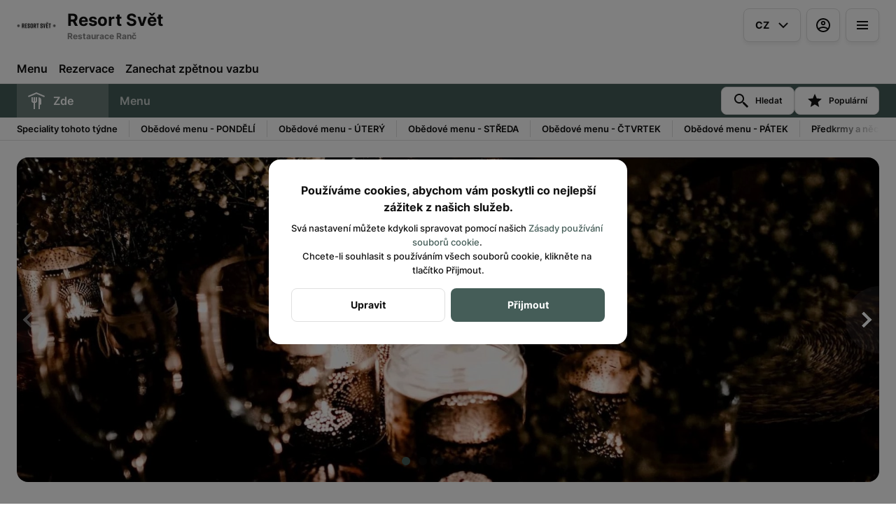

--- FILE ---
content_type: text/html; charset=utf-8
request_url: https://rozvoz.resortsvet.cz/kontakty
body_size: 35279
content:
<!DOCTYPE html><html lang="default"><head><title>Resort Svět - Rezervace</title><meta name="viewport" content="minimum-scale=1, initial-scale=1, width=device-width, shrink-to-fit=no, user-scalable=no, viewport-fit=cover"/><meta charSet="utf-8"/><meta name="description" content=""/><meta property="og:type" content="website"/><meta property="og:site_name" content="Resort Svět"/><meta property="og:url" content="https://rozvoz.resortsvet.cz/kontakty"/><link rel="canonical" href="https://rozvoz.resortsvet.cz/kontakty"/><link rel="dns-prefetch" href="https://cdn-media.choiceqr.com"/><link rel="preconnect" href="https://cdn-media.choiceqr.com"/><meta property="og:image" content="https://cdn-media.choiceqr.com/prod-eat-resortsvet/thumbnail_neRNZnI-ekdlvCO-aIlCsbq_f-J-J.jpeg"/><meta property="twitter:image" content="https://cdn-media.choiceqr.com/prod-eat-resortsvet/thumbnail_neRNZnI-ekdlvCO-aIlCsbq_f-J-J.jpeg"/><link rel="shortcut icon" id="shortcut-icon" href="https://cdn-media.choiceqr.com/prod-eat-resortsvet/logo/thumbnail_LnGbAxQ-gCdVchD-ruYJqJE_q-e-B.png"/><link rel="apple-touch-icon" href="https://cdn-media.choiceqr.com/prod-eat-resortsvet/logo/thumbnail_LnGbAxQ-gCdVchD-ruYJqJE_q-e-B.png"/><link rel="preload" href="https://cdn-clients.choiceqr.com/client/fonts/inter/Inter-Regular.woff2" as="font" type="font/woff2" crossorigin="anonymous"/><link rel="preload" href="https://cdn-clients.choiceqr.com/client/fonts/inter/Inter-ExtraBold.woff2" as="font" type="font/woff2" crossorigin="anonymous"/><link rel="preload" href="https://cdn-clients.choiceqr.com/client/fonts/inter/Inter-Bold.woff2" as="font" type="font/woff2" crossorigin="anonymous"/><meta name="next-head-count" content="17"/><link rel="preload" href="https://cdn-clients.choiceqr.com/client/_next/static/css/9945e28c1321fb24.css" as="style"/><link rel="stylesheet" href="https://cdn-clients.choiceqr.com/client/_next/static/css/9945e28c1321fb24.css" data-n-g=""/><link rel="preload" href="https://cdn-clients.choiceqr.com/client/_next/static/css/4e80ba40c5e1223e.css" as="style"/><link rel="stylesheet" href="https://cdn-clients.choiceqr.com/client/_next/static/css/4e80ba40c5e1223e.css"/><noscript data-n-css=""></noscript><script defer="" nomodule="" src="https://cdn-clients.choiceqr.com/client/_next/static/chunks/polyfills-c67a75d1b6f99dc8.js"></script><script defer="" src="https://cdn-clients.choiceqr.com/client/_next/static/chunks/5530.846df3ac01ab2f06.js"></script><script src="https://cdn-clients.choiceqr.com/client/_next/static/chunks/webpack-e9e55e9b866d5ecb.js" defer=""></script><script src="https://cdn-clients.choiceqr.com/client/_next/static/chunks/framework-704c2f0aebcf3076.js" defer=""></script><script src="https://cdn-clients.choiceqr.com/client/_next/static/chunks/main-a097597f322d1dae.js" defer=""></script><script src="https://cdn-clients.choiceqr.com/client/_next/static/chunks/pages/_app-094e0b69597415d9.js" defer=""></script><script src="https://cdn-clients.choiceqr.com/client/_next/static/chunks/pages/%5Bsection%5D-240de139b5104fe2.js" defer=""></script><script src="https://cdn-clients.choiceqr.com/client/_next/static/1sSaPTlECLF8JlYEWs_eH/_buildManifest.js" defer=""></script><script src="https://cdn-clients.choiceqr.com/client/_next/static/1sSaPTlECLF8JlYEWs_eH/_ssgManifest.js" defer=""></script><style id="__jsx-4115842056">:root{--primary-color:#455d58;--primary-shadow-color:#81a29b;--primary-shadow-color-dark:#1a2321;--primary-shadow-color-light:#81a29b;--primary-color-a25:#455d5825;--secondary-font-color:#FFFFFF;--font-family:
								 'Inter',
							-apple-system, BlinkMacSystemFont, Segoe UI, Roboto, Oxygen, Ubuntu, Cantarell,
							Fira Sans, Droid Sans, Helvetica Neue, sans-serif;--theme-colors-100:#FFFFFF;--theme-colors-200:#F8F8F8;--theme-colors-300:#E0E0E0;--theme-colors-400:rgba(17, 17, 17, 0.5);--theme-colors-500:#111111;--theme-colors-100-a0:#FFFFFF00;--theme-colors-100-a10:#FFFFFF10;--theme-colors-100-a15:#FFFFFF15;--theme-colors-100-a20:#FFFFFF20;--theme-colors-100-a50:#FFFFFF50;--theme-colors-100-a60:#FFFFFF60;--theme-colors-100-a70:#FFFFFF70;--theme-colors-100-a80:#FFFFFF80;--theme-colors-100-a90:#FFFFFF90;--theme-colors-200-a95:#F8F8F8f2;--theme-colors-200-a0:#F8F8F800;--theme-colors-300-a20:#E0E0E020;--theme-colors-300-a50:#E0E0E050;--theme-colors-500-a0:#11111100;--theme-colors-500-a05:#11111105;--theme-colors-500-a10:#11111110;--theme-colors-500-a15:#11111115;--theme-colors-500-a20:#11111120;--theme-colors-500-a25:#11111125;--theme-colors-500-a50:#11111150;--background-popup:rgba(0, 0, 0, 0.5);--payment-wallet-color:#111;--payment-wallet-text-color:#fff}</style></head><body><div id="__next"><div id="device-type-selector" class="is-desktop"><div class="PageLayout_root__ek_Dw" style="position:relative"><div class="styles_background__IOdhJ" style="background-color:#000000"><div class="styles_backgroundPattern__dvQPZ" style="background-image:url(https://cdn-media.choiceqr.com/prod-eat-resortsvet/background-image/YGCeWDD-GqFZQKe-KSnbjlk.webp);opacity:0.46299999999999997"></div></div><div class="PageLayout_wrapper__XhOiu"><div class="PageLayout_body__l33A1"></div></div></div><div class="ToastMessage_container__MXbOB"></div><div class="styles_container__3KrO6"></div><div></div></div><div id="portal-root"></div></div><script id="__NEXT_DATA__" type="application/json">{"props":{"pageProps":{"_sentryTraceData":"a64f0872e4f513356c903a5ca68fec5d-47158966d842324c-0","_sentryBaggage":"sentry-environment=production,sentry-release=1sSaPTlECLF8JlYEWs_eH,sentry-public_key=8916f563a50ff51c322fb84f622914af,sentry-trace_id=a64f0872e4f513356c903a5ca68fec5d,sentry-sampled=false"},"app":{"scenario":"DEFAULT","place":{"name":"Resort Svět","type":"Restaurace Ranč","placeType":"SIMPLE","useTerms":"general","contactInfo":{"socialNetworks":{"fb":"https://www.facebook.com/ResortSvet","instagram":"https://www.instagram.com/resortsvet/"},"website":"http://www.resortsvet.cz/","email":"restaurace@resortsvet.cz","phone":"+420 602 348 286","phoneLabel":null,"additionalPhones":null,"address":{"prediction":"Hlavní 277, 277 45 Úžice, Czechia","country":"Czechia","city":"Úžice","postalCode":"277 45","location":{"coordinates":[14.3768983,50.2582999],"type":"Point"},"countryCode":"CZ"}},"companyDescription":"","companyImages":{"mobile":"https://cdn-media.choiceqr.com/prod-eat-resortsvet/thumbnail_GbxSkYl-DvYlieL-PJDOZcN_h-e-r.jpeg","desktop":"https://cdn-media.choiceqr.com/prod-eat-resortsvet/thumbnail_neRNZnI-ekdlvCO-aIlCsbq_f-J-J.jpeg","logo":"https://cdn-media.choiceqr.com/prod-eat-resortsvet/logo/thumbnail_LnGbAxQ-gCdVchD-ruYJqJE_q-e-B.png","pwaLogo":false},"wifi":null,"currency":"CZK","currencyLabel":"Kč","canOrder":false,"canPreOrder":false,"timezone":"Europe/Prague","workTime":{"dayOfWeek":1,"from":"11:00:00.000","till":"15:00:00.000"},"workTimeAll":[{"dayOfWeek":0,"active":true,"from":"11:00:00.000","till":"20:00:00.000"},{"dayOfWeek":1,"active":true,"from":"11:00:00.000","till":"15:00:00.000"},{"dayOfWeek":2,"active":true,"from":"11:00:00.000","till":"15:00:00.000"},{"dayOfWeek":3,"active":true,"from":"11:00:00.000","till":"15:00:00.000"},{"dayOfWeek":4,"active":true,"from":"11:00:00.000","till":"15:00:00.000"},{"dayOfWeek":5,"active":true,"from":"11:00:00.000","till":"22:00:00.000"},{"dayOfWeek":6,"active":true,"from":"11:00:00.000","till":"22:00:00.000"}],"location":null,"opened":true,"openStatus":"today","features":{"booking":true,"feedbackRestaurant":true,"recommendations":true,"promocodes":true,"customDomain":"rozvoz.resortsvet.cz/kontakty"},"locationPoint":{"areaType":"readOnly","name":"Digital menu","active":true,"type":"area","config":null},"customize":{"primaryColor":"#FFA11B","menuFavorites":true,"menuFavoritesCounter":true,"requiredEmailOrder":true,"showOrderTakeawayProgress":true,"customTemplate":false,"showDigitalMenuSelector":true,"hideMinorUnits":true,"clientMenuTileStyle":true,"menuFavoriteDishSlider":true,"showOrderDeliveryProgress":true,"QRPaymentsNoLimit":false,"requiredNameQRPaymentOrder":false,"requiredPhoneQRPaymentOrder":false,"requiredNameTableOrder":false,"requiredPhoneTableOrder":false,"takeawayDeliveryMenuSync":true,"cardMenuOptionShow":false,"googleMapKey":"AIzaSyBlNJjVAiVL3NDU8_UlkX0EbIc8aCeZqqE"},"paymentMethods":{"cash":true,"wallet":true}},"language":{"current":"cz","default":"cz","list":[{"code":"cz","name":"Czech"},{"code":"en","name":"English"},{"code":"de","name":"German"}]},"template":{"name":"Online menu","type":"default","styles":{"background":{"type":"pattern","value":{"_id":"664b7d47757eaa0b4c8f8dfa","originalName":"zsd.png","name":"YGCeWDD-GqFZQKe-KSnbjlk","filename":"YGCeWDD-GqFZQKe-KSnbjlk.jpeg","size":2007.69,"ext":"jpeg","mime":"image/jpeg","width":1920,"height":1080,"type":"background-image","url":"https://cdn-media.choiceqr.com/prod-eat-resortsvet/background-image/YGCeWDD-GqFZQKe-KSnbjlk.jpeg","originalFile":{"originalName":"zsd.png","name":"YGCeWDD-GqFZQKe-KSnbjlk_original","filename":"YGCeWDD-GqFZQKe-KSnbjlk_original.png","size":640.3,"ext":"png","mime":"image/png","width":1920,"height":1080,"url":"https://cdn-media.choiceqr.com/prod-eat-resortsvet/background-image/YGCeWDD-GqFZQKe-KSnbjlk_original.png"},"formats":{"thumbnail":{"originalName":"thumbnail_YGCeWDD-GqFZQKe-KSnbjlk_Y-x-A","name":"thumbnail_YGCeWDD-GqFZQKe-KSnbjlk_Y-x-A","filename":"thumbnail_YGCeWDD-GqFZQKe-KSnbjlk_Y-x-A.jpeg","size":35.92,"ext":"jpeg","mime":"image/jpeg","width":192,"height":108,"url":"https://cdn-media.choiceqr.com/prod-eat-resortsvet/background-image/thumbnail_YGCeWDD-GqFZQKe-KSnbjlk_Y-x-A.jpeg"},"webp":{"full":{"originalName":"zsd.png","name":"YGCeWDD-GqFZQKe-KSnbjlk","filename":"YGCeWDD-GqFZQKe-KSnbjlk.webp","size":706.47,"ext":"webp","mime":"image/webp","width":1920,"height":1080,"url":"https://cdn-media.choiceqr.com/prod-eat-resortsvet/background-image/YGCeWDD-GqFZQKe-KSnbjlk.webp"},"thumbnail":{"originalName":"thumbnail_YGCeWDD-GqFZQKe-KSnbjlk_C-l-b","name":"thumbnail_YGCeWDD-GqFZQKe-KSnbjlk_C-l-b","filename":"thumbnail_YGCeWDD-GqFZQKe-KSnbjlk_C-l-b.webp","size":20.45,"ext":"webp","mime":"image/webp","width":192,"height":108,"url":"https://cdn-media.choiceqr.com/prod-eat-resortsvet/background-image/thumbnail_YGCeWDD-GqFZQKe-KSnbjlk_C-l-b.webp"}}},"createdAt":"2024-05-20T16:41:43.130Z","updatedAt":"2024-05-20T16:41:43.130Z"},"options":{"backgroundColor":"#000000","color":"#FFFFFF","opacity":0.46299999999999997}},"fontColor":"#FFFFFF","primaryColor":"#455d58","theme":"light","activeFontColor":"#FFFFFF","mainFontColor":"#111111"},"version":2,"blocks":[{"active":false,"type":"menu","items":[]},{"active":false,"type":"editor","content":""},{"active":false,"type":"gallery","items":[]},{"active":true,"type":"media","styleType":"short","showSeeMenuButton":null,"firstSlideText":{"active":false},"screens":true,"items":[{"type":"image","value":{"_id":"664b7cce757eaa0b4c8f8de9","url":"https://cdn-media.choiceqr.com/prod-eat-resortsvet/thumbnail_neRNZnI-ekdlvCO-aIlCsbq_f-J-J.jpeg","webp":{"url":"https://cdn-media.choiceqr.com/prod-eat-resortsvet/neRNZnI-ekdlvCO-aIlCsbq.webp"}}},{"type":"image","value":{"_id":"664b7cce757eaa0b4c8f8dea","url":"https://cdn-media.choiceqr.com/prod-eat-resortsvet/thumbnail_oiiVzrA-kcgMeph-sJFSkkk_b-g-a.jpeg","webp":{"url":"https://cdn-media.choiceqr.com/prod-eat-resortsvet/oiiVzrA-kcgMeph-sJFSkkk.webp"}}},{"type":"image","value":{"_id":"63f4a571e411820c7b76d5e7","url":"https://cdn-media.choiceqr.com/prod-eat-resortsvet/thumbnail_BGkefEi-cvYFGAE-ITiFCri_I-b-f.jpeg","webp":{"url":"https://cdn-media.choiceqr.com/prod-eat-resortsvet/BGkefEi-cvYFGAE-ITiFCri.jpeg.webp"}}},{"type":"image","value":{"_id":"63f49a55e4118294a576d524","url":"https://cdn-media.choiceqr.com/prod-eat-resortsvet/thumbnail_JVUQdAC-WZCbvVx-CIggDNe_N-r-i.jpeg","webp":{"url":"https://cdn-media.choiceqr.com/prod-eat-resortsvet/JVUQdAC-WZCbvVx-CIggDNe.jpeg.webp"}}},{"type":"image","value":{"_id":"63f49a41e41182dcec76d520","url":"https://cdn-media.choiceqr.com/prod-eat-resortsvet/thumbnail_lSPRfdZ-DclIzFl-SlJdXkJ_O-i-S.jpeg","webp":{"url":"https://cdn-media.choiceqr.com/prod-eat-resortsvet/lSPRfdZ-DclIzFl-SlJdXkJ.jpeg.webp"}}},{"type":"image","value":{"_id":"63f49a4be411822ccf76d523","url":"https://cdn-media.choiceqr.com/prod-eat-resortsvet/thumbnail_bCPCiiD-DDcuNxK-CtbnUpj_z-U-k.jpeg","webp":{"url":"https://cdn-media.choiceqr.com/prod-eat-resortsvet/bCPCiiD-DDcuNxK-CtbnUpj.jpeg.webp"}}}]}]},"customMenuLinks":[],"marketing":{"analytics":{},"promo":null,"seo":{"mode":"default","disallowIndexing":false},"og":{"image":null}},"areaSwitcher":{"dineIn":{"type":"simple","url":"/menu","discount":null,"workTime":{"dayOfWeek":1,"from":"11:00:00.000","till":"15:00:00.000"}},"takeaway":null,"delivery":null},"sections":[{"_id":"63bea7495513465ade41fdb5","mode":{"type":"interactive","staticDoc":null},"preOrderSchedule":null,"hurl":"section:menu","name":"Menu","description":"","menuInfo":""}],"currentSection":{"hurl":"section:menu"},"menuInfo":null,"categories":[{"_id":"67e676759ded4874725d81b0","hurl":"speciality-tohoto-tydne","name":"Speciality tohoto týdne","description":""},{"_id":"67e6769a9ded4874725d81b8","hurl":"obedove-menu---pondeli","name":"Obědové menu - PONDĚLÍ","description":""},{"_id":"67e676a79ded4874725d81bb","hurl":"obedove-menu---uteru","name":"Obědové menu - ÚTERÝ","description":""},{"_id":"67e676b09ded4874725d81bc","hurl":"obedove-menu---streda","name":"Obědové menu - STŘEDA","description":""},{"_id":"67e676bd9ded4874725d81be","hurl":"obedove-menu---ctvrtek","name":"Obědové menu - ČTVRTEK","description":""},{"_id":"67e676c99ded4874725d81c1","hurl":"obedove-menu---patek","name":"Obědové menu - PÁTEK","description":""},{"_id":"66f6c2e10b9fac4300bd58d0","hurl":"vikendova-specialita","name":"Víkendová specialita","description":""},{"_id":"67128b58509abe748c48d3ea","hurl":"predkrmy-a-neco-k-pivu-a-vinu","name":"Předkrmy a něco k pivu a vínu","description":""},{"_id":"63d259ad651c7616d74625e6","hurl":"hlavni-jidla","name":"Hlavní jídla","description":""},{"_id":"63d2694a651c7604f14627c9","hurl":"steaky","name":"Steaky","description":""},{"_id":"646765b105f8d4499900b283","hurl":"burgery","name":"Burgery","description":""},{"_id":"646765f405f8d4562f00b290","hurl":"salaty","name":"Saláty","description":""},{"_id":"63d26944651c7607974627c8","hurl":"prilohy","name":"Přílohy","description":""},{"_id":"63d2695c651c7628374627ca","hurl":"dipy-a-omacky","name":"Dipy a omáčky","description":""},{"_id":"65fbfb877d4223dbdba4f50a","hurl":"dezerty","name":"Dezerty","description":""},{"_id":"666326e0ad82b7c267386cd3","hurl":"detske-menu","name":"Dětské menu","description":""}],"menu":[{"price":7500,"VAT":null,"weight":"","media":[{"url":"https://cdn-media.choiceqr.com/prod-eat-resortsvet/menu/UQBhnVx-DPZHtct-kegklrM_prepare.png","thumbnail":"https://cdn-media.choiceqr.com/prod-eat-resortsvet/menu/thumbnail_nrNkK-fqjvC-ZSzyw.png","medium":"https://cdn-media.choiceqr.com/prod-eat-resortsvet/menu/img_pkGeN-bbTeM-Isblg.png","big":"https://cdn-media.choiceqr.com/prod-eat-resortsvet/menu/UQBhnVx-DPZHtct-kegklrM_prepare.png","webp":{"url":"https://cdn-media.choiceqr.com/prod-eat-resortsvet/menu/UQBhnVx-DPZHtct-kegklrM.webp","thumbnail":"https://cdn-media.choiceqr.com/prod-eat-resortsvet/menu/thumbnail_yHwAJ-WnsAk-KlPaI.webp","medium":"https://cdn-media.choiceqr.com/prod-eat-resortsvet/menu/img_aGvWA-ccrAM-jPOQu.webp","big":"https://cdn-media.choiceqr.com/prod-eat-resortsvet/menu/UQBhnVx-DPZHtct-kegklrM.webp"}}],"position":0,"weightType":"g","allergens":[],"kcal":0,"alcohol":0,"attributes":[],"preparationTime":0,"externalMedia":[],"_id":"63d26a83b7bcf2f713cb6617","name":"Hranolky smažené na hovězím loji","description":"","hurl":"hranolky-smazene-na-hovezim-loji","category":"63d26944651c7607974627c8","section":"63bea7495513465ade41fdb5","pack":null,"menu_labels":[],"menu_options":[],"available":true},{"price":34000,"VAT":10,"weight":"150","media":[{"url":"https://cdn-media.choiceqr.com/prod-eat-resortsvet/menu/EIOYJod-FtOerlX-UCUrGGl_prepare.png","thumbnail":"https://cdn-media.choiceqr.com/prod-eat-resortsvet/menu/thumbnail_AllYE-LxjjZ-SXIWr.png","medium":"https://cdn-media.choiceqr.com/prod-eat-resortsvet/menu/img_PWTFb-iEJbW-QvEoL.png","big":"https://cdn-media.choiceqr.com/prod-eat-resortsvet/menu/EIOYJod-FtOerlX-UCUrGGl_prepare.png","webp":{"url":"https://cdn-media.choiceqr.com/prod-eat-resortsvet/menu/EIOYJod-FtOerlX-UCUrGGl.webp","thumbnail":"https://cdn-media.choiceqr.com/prod-eat-resortsvet/menu/thumbnail_pcePe-SMBPq-AWTeL.webp","medium":"https://cdn-media.choiceqr.com/prod-eat-resortsvet/menu/img_dmhiH-bTEeG-bhsOn.webp","big":"https://cdn-media.choiceqr.com/prod-eat-resortsvet/menu/EIOYJod-FtOerlX-UCUrGGl.webp"}}],"position":0,"weightType":"g","allergens":[1,3,7,10],"kcal":0,"alcohol":0,"attributes":[],"preparationTime":0,"externalMedia":[],"_id":"63d25a5b651c764ab14625f8","name":"Rančerský burger, hranolky smažené na hovězím loji","description":"máslová brioška, hovězí chuck roll, cheddar, slaninový chips, salát lollo biondo, cibulová marmeláda, aioli majonéza, domácí BBQ omáčka","hurl":"rancersky-burger-hranolky-smazene-na-hovezim-loji","category":"646765b105f8d4499900b283","section":"63bea7495513465ade41fdb5","pack":null,"menu_labels":[],"menu_options":[],"available":true},{"price":16500,"VAT":null,"weight":"","media":[{"url":"https://cdn-media.choiceqr.com/prod-eat-resortsvet/menu/KthPwvp-FFTUKNp-LXfyeFW.jpeg","thumbnail":"https://cdn-media.choiceqr.com/prod-eat-resortsvet/menu/thumbnail_KthPwvp-FFTUKNp-LXfyeFW_I-t-H.jpeg","medium":"https://cdn-media.choiceqr.com/prod-eat-resortsvet/menu/KthPwvp-FFTUKNp-LXfyeFW_Dkq.jpeg","big":"https://cdn-media.choiceqr.com/prod-eat-resortsvet/menu/KthPwvp-FFTUKNp-LXfyeFW.jpeg","webp":{"url":"https://cdn-media.choiceqr.com/prod-eat-resortsvet/menu/KthPwvp-FFTUKNp-LXfyeFW.webp","thumbnail":"https://cdn-media.choiceqr.com/prod-eat-resortsvet/menu/thumbnail_KthPwvp-FFTUKNp-LXfyeFW_x-v-u.webp","medium":"https://cdn-media.choiceqr.com/prod-eat-resortsvet/menu/KthPwvp-FFTUKNp-LXfyeFW_NzG.webp","big":"https://cdn-media.choiceqr.com/prod-eat-resortsvet/menu/KthPwvp-FFTUKNp-LXfyeFW.webp"}}],"position":0,"weightType":"g","allergens":[1,3,7],"kcal":0,"alcohol":0,"attributes":[],"preparationTime":0,"externalMedia":[],"_id":"650199e0964eece91f85c972","name":"Čokoládový fondán","description":"Omáčka z lesního ovoce, vanilková zmrzlina","hurl":"cokoladovy-fondan","category":"65fbfb877d4223dbdba4f50a","section":"63bea7495513465ade41fdb5","pack":null,"menu_labels":[],"menu_options":[],"available":true},{"price":26500,"VAT":null,"weight":"","media":[{"url":"https://cdn-media.choiceqr.com/prod-eat-resortsvet/menu/JQTWtJo-fpTmDaQ-JVoxpjN.jpeg","thumbnail":"https://cdn-media.choiceqr.com/prod-eat-resortsvet/menu/thumbnail_JQTWtJo-fpTmDaQ-JVoxpjN_r-W-R.jpeg","medium":"https://cdn-media.choiceqr.com/prod-eat-resortsvet/menu/JQTWtJo-fpTmDaQ-JVoxpjN.jpeg","big":"https://cdn-media.choiceqr.com/prod-eat-resortsvet/menu/JQTWtJo-fpTmDaQ-JVoxpjN.jpeg","webp":{"url":"https://cdn-media.choiceqr.com/prod-eat-resortsvet/menu/JQTWtJo-fpTmDaQ-JVoxpjN.webp","thumbnail":"https://cdn-media.choiceqr.com/prod-eat-resortsvet/menu/thumbnail_JQTWtJo-fpTmDaQ-JVoxpjN_F-f-G.webp","medium":"https://cdn-media.choiceqr.com/prod-eat-resortsvet/menu/JQTWtJo-fpTmDaQ-JVoxpjN.webp","big":"https://cdn-media.choiceqr.com/prod-eat-resortsvet/menu/JQTWtJo-fpTmDaQ-JVoxpjN.webp"}}],"position":0,"weightType":"g","allergens":[1,3,7,9],"kcal":0,"alcohol":0,"attributes":[],"preparationTime":0,"externalMedia":[],"_id":"6784c97ca260f5ccd2069531","name":"150g Rančerský hovězí US Prime steak","description":"Slaninový chips, pepřová omáčka, hranolky","hurl":"150g-rancersky-hovezi-us-prime-steak","category":"67e676759ded4874725d81b0","section":"63bea7495513465ade41fdb5","pack":null,"menu_labels":[{"_id":"63bea749551346bc1641fdb0","type":"new","custom":false,"name":null}],"menu_options":[],"available":true},{"price":5500,"VAT":null,"weight":"","media":[{"url":"https://cdn-media.choiceqr.com/prod-eat-resortsvet/menu/lAhOQke-vDkIXDG-OzBsHjj.jpeg","thumbnail":"https://cdn-media.choiceqr.com/prod-eat-resortsvet/menu/thumbnail_lAhOQke-vDkIXDG-OzBsHjj_n-z-S.jpeg","medium":"https://cdn-media.choiceqr.com/prod-eat-resortsvet/menu/lAhOQke-vDkIXDG-OzBsHjj_vEJ.jpeg","big":"https://cdn-media.choiceqr.com/prod-eat-resortsvet/menu/lAhOQke-vDkIXDG-OzBsHjj.jpeg","webp":{"url":"https://cdn-media.choiceqr.com/prod-eat-resortsvet/menu/lAhOQke-vDkIXDG-OzBsHjj.webp","thumbnail":"https://cdn-media.choiceqr.com/prod-eat-resortsvet/menu/thumbnail_lAhOQke-vDkIXDG-OzBsHjj_d-J-c.webp","medium":"https://cdn-media.choiceqr.com/prod-eat-resortsvet/menu/lAhOQke-vDkIXDG-OzBsHjj_PxJ.webp","big":"https://cdn-media.choiceqr.com/prod-eat-resortsvet/menu/lAhOQke-vDkIXDG-OzBsHjj.webp"}}],"position":0,"weightType":"g","allergens":[1,3,6],"kcal":0,"alcohol":0,"attributes":[],"preparationTime":0,"externalMedia":[],"_id":"6724fe5c357d7e391d143581","name":"Kulajda s vejcem","description":"","hurl":"kulajda-s-vejcem","category":"67e6769a9ded4874725d81b8","section":"63bea7495513465ade41fdb5","pack":null,"menu_labels":[],"menu_options":[],"available":true},{"price":5500,"VAT":null,"weight":"","media":[{"url":"https://cdn-media.choiceqr.com/prod-eat-resortsvet/menu/CMGpkEB-QEtSJSl-RlkalwC.jpeg","thumbnail":"https://cdn-media.choiceqr.com/prod-eat-resortsvet/menu/thumbnail_CMGpkEB-QEtSJSl-RlkalwC_a-Y-F.jpeg","medium":"https://cdn-media.choiceqr.com/prod-eat-resortsvet/menu/CMGpkEB-QEtSJSl-RlkalwC_Aia.jpeg","big":"https://cdn-media.choiceqr.com/prod-eat-resortsvet/menu/CMGpkEB-QEtSJSl-RlkalwC.jpeg","webp":{"url":"https://cdn-media.choiceqr.com/prod-eat-resortsvet/menu/CMGpkEB-QEtSJSl-RlkalwC.jpeg.webp","thumbnail":"https://cdn-media.choiceqr.com/prod-eat-resortsvet/menu/thumbnail_CMGpkEB-QEtSJSl-RlkalwC.jpeg_M-H-V.webp","medium":"https://cdn-media.choiceqr.com/prod-eat-resortsvet/menu/CMGpkEB-QEtSJSl-RlkalwC.jpeg_gPd.webp","big":"https://cdn-media.choiceqr.com/prod-eat-resortsvet/menu/CMGpkEB-QEtSJSl-RlkalwC.jpeg.webp"}}],"position":0,"weightType":"g","allergens":[1,7],"kcal":0,"alcohol":0,"attributes":[],"preparationTime":0,"externalMedia":[],"_id":"640ecd79108b54d76e22c3be","name":"Zelňačka s klobásou","description":"","hurl":"zelnacka-s-klobasou","category":"67e676a79ded4874725d81bb","section":"63bea7495513465ade41fdb5","pack":null,"menu_labels":[],"menu_options":[],"available":true},{"price":5500,"VAT":null,"weight":"","media":[{"url":"https://cdn-media.choiceqr.com/prod-eat-resortsvet/menu/GNYlHKD-HkogBIk-oUltaLu.jpeg","thumbnail":"https://cdn-media.choiceqr.com/prod-eat-resortsvet/menu/thumbnail_GNYlHKD-HkogBIk-oUltaLu_k-H-o.jpeg","medium":"https://cdn-media.choiceqr.com/prod-eat-resortsvet/menu/GNYlHKD-HkogBIk-oUltaLu_OAe.jpeg","big":"https://cdn-media.choiceqr.com/prod-eat-resortsvet/menu/GNYlHKD-HkogBIk-oUltaLu.jpeg","webp":{"url":"https://cdn-media.choiceqr.com/prod-eat-resortsvet/menu/GNYlHKD-HkogBIk-oUltaLu.jpeg.webp","thumbnail":"https://cdn-media.choiceqr.com/prod-eat-resortsvet/menu/thumbnail_GNYlHKD-HkogBIk-oUltaLu.jpeg_J-J-F.webp","medium":"https://cdn-media.choiceqr.com/prod-eat-resortsvet/menu/GNYlHKD-HkogBIk-oUltaLu.jpeg_epe.webp","big":"https://cdn-media.choiceqr.com/prod-eat-resortsvet/menu/GNYlHKD-HkogBIk-oUltaLu.jpeg.webp"}}],"position":0,"weightType":"g","allergens":[1,7,3],"kcal":0,"alcohol":0,"attributes":[],"preparationTime":0,"externalMedia":[],"_id":"653a407b524ed7f08226818a","name":"Hrachová polévka","description":"","hurl":"hrachova-polevka","category":"67e676b09ded4874725d81bc","section":"63bea7495513465ade41fdb5","pack":null,"menu_labels":[],"menu_options":[],"available":true},{"price":5500,"VAT":null,"weight":"","media":[{"url":"https://cdn-media.choiceqr.com/prod-eat-resortsvet/menu/mkJGHMR-qgHugru-JIqxVYK.jpeg","thumbnail":"https://cdn-media.choiceqr.com/prod-eat-resortsvet/menu/thumbnail_mkJGHMR-qgHugru-JIqxVYK_H-s-m.jpeg","medium":"https://cdn-media.choiceqr.com/prod-eat-resortsvet/menu/mkJGHMR-qgHugru-JIqxVYK_pgH.jpeg","big":"https://cdn-media.choiceqr.com/prod-eat-resortsvet/menu/mkJGHMR-qgHugru-JIqxVYK.jpeg","webp":{"url":"https://cdn-media.choiceqr.com/prod-eat-resortsvet/menu/mkJGHMR-qgHugru-JIqxVYK.webp","thumbnail":"https://cdn-media.choiceqr.com/prod-eat-resortsvet/menu/thumbnail_mkJGHMR-qgHugru-JIqxVYK_w-q-x.webp","medium":"https://cdn-media.choiceqr.com/prod-eat-resortsvet/menu/mkJGHMR-qgHugru-JIqxVYK_lOG.webp","big":"https://cdn-media.choiceqr.com/prod-eat-resortsvet/menu/mkJGHMR-qgHugru-JIqxVYK.webp"}}],"position":0,"weightType":"g","allergens":[4,6],"kcal":0,"alcohol":0,"attributes":[],"preparationTime":0,"externalMedia":[],"_id":"6708fc2c5d7fb308ea4088b0","name":"Thajská polévka s kuřecím masem","description":"","hurl":"thajska-polevka-s-kurecim-masem","category":"67e676bd9ded4874725d81be","section":"63bea7495513465ade41fdb5","pack":null,"menu_labels":[{"_id":"63bea749551346533741fdad","type":"middle-spicy","custom":false,"name":null}],"menu_options":[],"available":true},{"price":5500,"VAT":null,"weight":"","media":[{"url":"https://cdn-media.choiceqr.com/prod-eat-resortsvet/menu/ZvHPhCA-HfsQbkB-CorEqiX.jpeg","thumbnail":"https://cdn-media.choiceqr.com/prod-eat-resortsvet/menu/thumbnail_ZvHPhCA-HfsQbkB-CorEqiX_G-V-B.jpeg","medium":"https://cdn-media.choiceqr.com/prod-eat-resortsvet/menu/ZvHPhCA-HfsQbkB-CorEqiX_tIY.jpeg","big":"https://cdn-media.choiceqr.com/prod-eat-resortsvet/menu/ZvHPhCA-HfsQbkB-CorEqiX.jpeg","webp":{"url":"https://cdn-media.choiceqr.com/prod-eat-resortsvet/menu/ZvHPhCA-HfsQbkB-CorEqiX.webp","thumbnail":"https://cdn-media.choiceqr.com/prod-eat-resortsvet/menu/thumbnail_ZvHPhCA-HfsQbkB-CorEqiX_H-G-l.webp","medium":"https://cdn-media.choiceqr.com/prod-eat-resortsvet/menu/ZvHPhCA-HfsQbkB-CorEqiX_MWY.webp","big":"https://cdn-media.choiceqr.com/prod-eat-resortsvet/menu/ZvHPhCA-HfsQbkB-CorEqiX.webp"}}],"position":0,"weightType":"g","allergens":[7,1,12],"kcal":0,"alcohol":0,"attributes":[],"preparationTime":0,"externalMedia":[],"_id":"650d93e91b14003888640372","name":"Cibulačka","description":"","hurl":"cibulacka","category":"67e676c99ded4874725d81c1","section":"63bea7495513465ade41fdb5","pack":null,"menu_labels":[],"menu_options":[],"available":true},{"price":7500,"VAT":null,"weight":"","media":[{"url":"https://cdn-media.choiceqr.com/prod-eat-resortsvet/menu/fKStdUC-lbrMrbh-UHvCynY_prepare.png","thumbnail":"https://cdn-media.choiceqr.com/prod-eat-resortsvet/menu/thumbnail_GnkUM-pVXOx-sdZiK.png","medium":"https://cdn-media.choiceqr.com/prod-eat-resortsvet/menu/img_PBwUr-QfSzF-PJFbk.png","big":"https://cdn-media.choiceqr.com/prod-eat-resortsvet/menu/fKStdUC-lbrMrbh-UHvCynY_prepare.png","webp":{"url":"https://cdn-media.choiceqr.com/prod-eat-resortsvet/menu/fKStdUC-lbrMrbh-UHvCynY.webp","thumbnail":"https://cdn-media.choiceqr.com/prod-eat-resortsvet/menu/thumbnail_prIWo-Rtqhv-GbgCk.webp","medium":"https://cdn-media.choiceqr.com/prod-eat-resortsvet/menu/img_MlAUx-GoAcn-AQqXM.webp","big":"https://cdn-media.choiceqr.com/prod-eat-resortsvet/menu/fKStdUC-lbrMrbh-UHvCynY.webp"}}],"position":1,"weightType":"g","allergens":[],"kcal":0,"alcohol":0,"attributes":[],"preparationTime":0,"externalMedia":[],"_id":"6464d799ef2e1139bd93b8f4","name":"Restované brambory grenaille","description":"","hurl":"restovane-brambory-grenaille","category":"63d26944651c7607974627c8","section":"63bea7495513465ade41fdb5","pack":null,"menu_labels":[],"menu_options":[],"available":true},{"price":4000,"VAT":10,"weight":"","media":[{"url":"https://cdn-media.choiceqr.com/prod-eat-resortsvet/menu/YHDMnXF-hKnbUtk-bCLcKGY.jpeg","thumbnail":"https://cdn-media.choiceqr.com/prod-eat-resortsvet/menu/thumbnail_YHDMnXF-hKnbUtk-bCLcKGY_M-G-b.jpeg","medium":"https://cdn-media.choiceqr.com/prod-eat-resortsvet/menu/YHDMnXF-hKnbUtk-bCLcKGY_ao.jpeg","big":"https://cdn-media.choiceqr.com/prod-eat-resortsvet/menu/YHDMnXF-hKnbUtk-bCLcKGY.jpeg","webp":{"url":"https://cdn-media.choiceqr.com/prod-eat-resortsvet/menu/YHDMnXF-hKnbUtk-bCLcKGY.jpeg.webp","thumbnail":"https://cdn-media.choiceqr.com/prod-eat-resortsvet/menu/thumbnail_YHDMnXF-hKnbUtk-bCLcKGY.jpeg_V-J-U.webp","medium":"https://cdn-media.choiceqr.com/prod-eat-resortsvet/menu/YHDMnXF-hKnbUtk-bCLcKGY.jpeg_kbH.webp","big":"https://cdn-media.choiceqr.com/prod-eat-resortsvet/menu/YHDMnXF-hKnbUtk-bCLcKGY.jpeg.webp"}}],"position":1,"weightType":"g","allergens":[3,7],"kcal":0,"alcohol":0,"attributes":[],"preparationTime":0,"externalMedia":[],"_id":"63d27db344ed966592079031","name":"Majonéza z pečeného česneku","description":"","hurl":"majoneza-z-peceneho-cesneku","category":"63d2695c651c7628374627ca","section":"63bea7495513465ade41fdb5","pack":null,"menu_labels":[],"menu_options":[],"available":true},{"price":12500,"VAT":null,"weight":"","media":[{"url":"https://cdn-media.choiceqr.com/prod-eat-resortsvet/menu/WJMAPhb-zHeqRef-FxNFVlH_prepare.png","thumbnail":"https://cdn-media.choiceqr.com/prod-eat-resortsvet/menu/thumbnail_YXVpD-kGbfp-HHflt.png","medium":"https://cdn-media.choiceqr.com/prod-eat-resortsvet/menu/img_TdOkG-ESdwH-MUXTa.png","big":"https://cdn-media.choiceqr.com/prod-eat-resortsvet/menu/WJMAPhb-zHeqRef-FxNFVlH_prepare.png","webp":{"url":"https://cdn-media.choiceqr.com/prod-eat-resortsvet/menu/WJMAPhb-zHeqRef-FxNFVlH.webp","thumbnail":"https://cdn-media.choiceqr.com/prod-eat-resortsvet/menu/thumbnail_HHUfe-vaUce-jIPuo.webp","medium":"https://cdn-media.choiceqr.com/prod-eat-resortsvet/menu/img_FCnmj-DFRHJ-yelFl.webp","big":"https://cdn-media.choiceqr.com/prod-eat-resortsvet/menu/WJMAPhb-zHeqRef-FxNFVlH.webp"}}],"position":1,"weightType":"g","allergens":[1,7,3],"kcal":0,"alcohol":0,"attributes":[],"preparationTime":0,"externalMedia":[],"_id":"6874fc1eb12dfd282850b298","name":"80g Domácí uzená pečeně z plemene Duroc","description":"","hurl":"80g-domaci-uzena-pecene-z-plemene-duroc","category":"67128b58509abe748c48d3ea","section":"63bea7495513465ade41fdb5","pack":null,"menu_labels":[],"menu_options":[],"available":true},{"price":18500,"VAT":null,"weight":"","media":[{"url":"https://cdn-media.choiceqr.com/prod-eat-resortsvet/menu/QcdTlLj-qYBSXBJ-cmzXIYG.jpeg","thumbnail":"https://cdn-media.choiceqr.com/prod-eat-resortsvet/menu/thumbnail_QcdTlLj-qYBSXBJ-cmzXIYG_u-h-p.jpeg","medium":"https://cdn-media.choiceqr.com/prod-eat-resortsvet/menu/QcdTlLj-qYBSXBJ-cmzXIYG_kXd.jpeg","big":"https://cdn-media.choiceqr.com/prod-eat-resortsvet/menu/QcdTlLj-qYBSXBJ-cmzXIYG.jpeg","webp":{"url":"https://cdn-media.choiceqr.com/prod-eat-resortsvet/menu/QcdTlLj-qYBSXBJ-cmzXIYG.webp","thumbnail":"https://cdn-media.choiceqr.com/prod-eat-resortsvet/menu/thumbnail_QcdTlLj-qYBSXBJ-cmzXIYG_X-b-F.webp","medium":"https://cdn-media.choiceqr.com/prod-eat-resortsvet/menu/QcdTlLj-qYBSXBJ-cmzXIYG_DIn.webp","big":"https://cdn-media.choiceqr.com/prod-eat-resortsvet/menu/QcdTlLj-qYBSXBJ-cmzXIYG.webp"}}],"position":1,"weightType":"g","allergens":[3],"kcal":0,"alcohol":0,"attributes":[],"preparationTime":0,"externalMedia":[],"_id":"65d74fc05226d6e4d6675db3","name":"Teplý salát z čočky beluga","description":"Pošírované vejce","hurl":"teply-salat-z-cocky-beluga","category":"67e676759ded4874725d81b0","section":"63bea7495513465ade41fdb5","pack":null,"menu_labels":[{"_id":"63bea7495513465a7341fdaa","type":"vegetarian","custom":false,"name":null}],"menu_options":[],"available":true},{"price":17500,"VAT":null,"weight":"","media":[{"url":"https://cdn-media.choiceqr.com/prod-eat-resortsvet/menu/IExOOgi-TROngeF-BEemkLU.jpeg","thumbnail":"https://cdn-media.choiceqr.com/prod-eat-resortsvet/menu/thumbnail_IExOOgi-TROngeF-BEemkLU_H-e-T.jpeg","medium":"https://cdn-media.choiceqr.com/prod-eat-resortsvet/menu/IExOOgi-TROngeF-BEemkLU_Ngb.jpeg","big":"https://cdn-media.choiceqr.com/prod-eat-resortsvet/menu/IExOOgi-TROngeF-BEemkLU.jpeg","webp":{"url":"https://cdn-media.choiceqr.com/prod-eat-resortsvet/menu/IExOOgi-TROngeF-BEemkLU.webp","thumbnail":"https://cdn-media.choiceqr.com/prod-eat-resortsvet/menu/thumbnail_IExOOgi-TROngeF-BEemkLU_I-I-X.webp","medium":"https://cdn-media.choiceqr.com/prod-eat-resortsvet/menu/IExOOgi-TROngeF-BEemkLU_jfl.webp","big":"https://cdn-media.choiceqr.com/prod-eat-resortsvet/menu/IExOOgi-TROngeF-BEemkLU.webp"}}],"position":1,"weightType":"g","allergens":[1,3,7],"kcal":0,"alcohol":0,"attributes":[],"preparationTime":0,"externalMedia":[],"_id":"651e5d7701317927e6fbd0f0","name":"Smažený hermelín","description":"Hranolky, naše tatarka","hurl":"smazeny-hermelin","category":"67e6769a9ded4874725d81b8","section":"63bea7495513465ade41fdb5","pack":null,"menu_labels":[],"menu_options":[],"available":true},{"price":17500,"VAT":null,"weight":"","media":[{"url":"https://cdn-media.choiceqr.com/prod-eat-resortsvet/menu/lBHoSGi-eACYurO-nnufFBC.jpeg","thumbnail":"https://cdn-media.choiceqr.com/prod-eat-resortsvet/menu/thumbnail_lBHoSGi-eACYurO-nnufFBC_Q-K-v.jpeg","medium":"https://cdn-media.choiceqr.com/prod-eat-resortsvet/menu/lBHoSGi-eACYurO-nnufFBC_UWb.jpeg","big":"https://cdn-media.choiceqr.com/prod-eat-resortsvet/menu/lBHoSGi-eACYurO-nnufFBC.jpeg","webp":{"url":"https://cdn-media.choiceqr.com/prod-eat-resortsvet/menu/lBHoSGi-eACYurO-nnufFBC.jpeg.webp","thumbnail":"https://cdn-media.choiceqr.com/prod-eat-resortsvet/menu/thumbnail_lBHoSGi-eACYurO-nnufFBC.jpeg_G-z-u.webp","medium":"https://cdn-media.choiceqr.com/prod-eat-resortsvet/menu/lBHoSGi-eACYurO-nnufFBC.jpeg_qBp.webp","big":"https://cdn-media.choiceqr.com/prod-eat-resortsvet/menu/lBHoSGi-eACYurO-nnufFBC.jpeg.webp"}}],"position":1,"weightType":"g","allergens":[1,3,7],"kcal":0,"alcohol":0,"attributes":[],"preparationTime":0,"externalMedia":[],"_id":"6437a82aa3656a83cf98be75","name":"Smažený Cordon Bleu, bramborová kaše","description":"Okurkový salát","hurl":"smazeny-cordon-bleu-bramborova-kase","category":"67e676a79ded4874725d81bb","section":"63bea7495513465ade41fdb5","pack":null,"menu_labels":[],"menu_options":[],"available":true},{"price":18500,"VAT":null,"weight":"","media":[{"url":"https://cdn-media.choiceqr.com/prod-eat-resortsvet/menu/eIMHwHt-pHAQthG-GoGVIND.jpeg","thumbnail":"https://cdn-media.choiceqr.com/prod-eat-resortsvet/menu/thumbnail_eIMHwHt-pHAQthG-GoGVIND_D-h-D.jpeg","medium":"https://cdn-media.choiceqr.com/prod-eat-resortsvet/menu/eIMHwHt-pHAQthG-GoGVIND_ieI.jpeg","big":"https://cdn-media.choiceqr.com/prod-eat-resortsvet/menu/eIMHwHt-pHAQthG-GoGVIND.jpeg","webp":{"url":"https://cdn-media.choiceqr.com/prod-eat-resortsvet/menu/eIMHwHt-pHAQthG-GoGVIND.webp","thumbnail":"https://cdn-media.choiceqr.com/prod-eat-resortsvet/menu/thumbnail_eIMHwHt-pHAQthG-GoGVIND_c-a-H.webp","medium":"https://cdn-media.choiceqr.com/prod-eat-resortsvet/menu/eIMHwHt-pHAQthG-GoGVIND_tzX.webp","big":"https://cdn-media.choiceqr.com/prod-eat-resortsvet/menu/eIMHwHt-pHAQthG-GoGVIND.webp"}}],"position":1,"weightType":"g","allergens":[1,3],"kcal":0,"alcohol":0,"attributes":[],"preparationTime":0,"externalMedia":[],"_id":"671ba66bb25438b4483eaf21","name":"Pikantní vepřové nudličky se zeleninou, bramboráčky","description":"","hurl":"pikantni-veprove-nudlicky-se-zeleninou-bramboracky","category":"67e676b09ded4874725d81bc","section":"63bea7495513465ade41fdb5","pack":null,"menu_labels":[{"_id":"63bea749551346533741fdad","type":"middle-spicy","custom":false,"name":null}],"menu_options":[],"available":true},{"price":17500,"VAT":null,"weight":"","media":[{"url":"https://cdn-media.choiceqr.com/prod-eat-resortsvet/menu/XtJfXbH-GeWXCnc-YRptDJJ.jpeg","thumbnail":"https://cdn-media.choiceqr.com/prod-eat-resortsvet/menu/thumbnail_XtJfXbH-GeWXCnc-YRptDJJ_M-s-o.jpeg","medium":"https://cdn-media.choiceqr.com/prod-eat-resortsvet/menu/XtJfXbH-GeWXCnc-YRptDJJ_dxb.jpeg","big":"https://cdn-media.choiceqr.com/prod-eat-resortsvet/menu/XtJfXbH-GeWXCnc-YRptDJJ.jpeg","webp":{"url":"https://cdn-media.choiceqr.com/prod-eat-resortsvet/menu/XtJfXbH-GeWXCnc-YRptDJJ.webp","thumbnail":"https://cdn-media.choiceqr.com/prod-eat-resortsvet/menu/thumbnail_XtJfXbH-GeWXCnc-YRptDJJ_G-k-F.webp","medium":"https://cdn-media.choiceqr.com/prod-eat-resortsvet/menu/XtJfXbH-GeWXCnc-YRptDJJ_NFL.webp","big":"https://cdn-media.choiceqr.com/prod-eat-resortsvet/menu/XtJfXbH-GeWXCnc-YRptDJJ.webp"}}],"position":1,"weightType":"g","allergens":[1,3,7,10],"kcal":0,"alcohol":0,"attributes":[],"preparationTime":0,"externalMedia":[],"_id":"66b6035370421a797ce4b4ce","name":"Moravský vrabec, bílé zelí, houskový knedlík","description":"","hurl":"moravsky-vrabec-bile-zeli-houskovy-knedlik","category":"67e676bd9ded4874725d81be","section":"63bea7495513465ade41fdb5","pack":null,"menu_labels":[],"menu_options":[],"available":true},{"price":16500,"VAT":null,"weight":"","media":[{"url":"https://cdn-media.choiceqr.com/prod-eat-resortsvet/menu/YkIQrkc-eUMyYlS-mporrLG.jpeg","thumbnail":"https://cdn-media.choiceqr.com/prod-eat-resortsvet/menu/thumbnail_YkIQrkc-eUMyYlS-mporrLG_X-m-A.jpeg","medium":"https://cdn-media.choiceqr.com/prod-eat-resortsvet/menu/YkIQrkc-eUMyYlS-mporrLG_NEC.jpeg","big":"https://cdn-media.choiceqr.com/prod-eat-resortsvet/menu/YkIQrkc-eUMyYlS-mporrLG.jpeg","webp":{"url":"https://cdn-media.choiceqr.com/prod-eat-resortsvet/menu/YkIQrkc-eUMyYlS-mporrLG.webp","thumbnail":"https://cdn-media.choiceqr.com/prod-eat-resortsvet/menu/thumbnail_YkIQrkc-eUMyYlS-mporrLG_f-x-C.webp","medium":"https://cdn-media.choiceqr.com/prod-eat-resortsvet/menu/YkIQrkc-eUMyYlS-mporrLG_STR.webp","big":"https://cdn-media.choiceqr.com/prod-eat-resortsvet/menu/YkIQrkc-eUMyYlS-mporrLG.webp"}}],"position":1,"weightType":"g","allergens":[1,3,7],"kcal":0,"alcohol":0,"attributes":[],"preparationTime":0,"externalMedia":[],"_id":"662a80a72f08edcf17bc75d3","name":"Plněné knedlíky se zelím a cibulkou","description":"","hurl":"plnene-knedliky-se-zelim-a-cibulkou","category":"67e676c99ded4874725d81c1","section":"63bea7495513465ade41fdb5","pack":null,"menu_labels":[],"menu_options":[],"available":true},{"price":9000,"VAT":null,"weight":"","media":[{"url":"https://cdn-media.choiceqr.com/prod-eat-resortsvet/menu/OHVPCWO-cIzkgJV-wUyGDaq_prepare.png","thumbnail":"https://cdn-media.choiceqr.com/prod-eat-resortsvet/menu/thumbnail_coHcI-gmscg-iiKsQ.png","medium":"https://cdn-media.choiceqr.com/prod-eat-resortsvet/menu/img_FxgcQ-SmsPl-yFlbG.png","big":"https://cdn-media.choiceqr.com/prod-eat-resortsvet/menu/OHVPCWO-cIzkgJV-wUyGDaq_prepare.png","webp":{"url":"https://cdn-media.choiceqr.com/prod-eat-resortsvet/menu/OHVPCWO-cIzkgJV-wUyGDaq.webp","thumbnail":"https://cdn-media.choiceqr.com/prod-eat-resortsvet/menu/thumbnail_LxSHE-EUrCW-kdJlK.webp","medium":"https://cdn-media.choiceqr.com/prod-eat-resortsvet/menu/img_gEsGW-Lninp-HpMnl.webp","big":"https://cdn-media.choiceqr.com/prod-eat-resortsvet/menu/OHVPCWO-cIzkgJV-wUyGDaq.webp"}}],"position":2,"weightType":"g","allergens":[],"kcal":0,"alcohol":0,"attributes":[],"preparationTime":0,"externalMedia":[],"_id":"6464d7d2ef2e111cb993b8f7","name":"Míchaná zelenina","description":"","hurl":"michana-zelenina","category":"63d26944651c7607974627c8","section":"63bea7495513465ade41fdb5","pack":null,"menu_labels":[],"menu_options":[],"available":true},{"price":4000,"VAT":10,"weight":"","media":[{"url":"https://cdn-media.choiceqr.com/prod-eat-resortsvet/menu/NfNDvPQ-aCyuGCd-HbntlSk.jpeg","thumbnail":"https://cdn-media.choiceqr.com/prod-eat-resortsvet/menu/thumbnail_NfNDvPQ-aCyuGCd-HbntlSk_s-X-Z.jpeg","medium":"https://cdn-media.choiceqr.com/prod-eat-resortsvet/menu/NfNDvPQ-aCyuGCd-HbntlSk_DJH.jpeg","big":"https://cdn-media.choiceqr.com/prod-eat-resortsvet/menu/NfNDvPQ-aCyuGCd-HbntlSk.jpeg","webp":{"url":"https://cdn-media.choiceqr.com/prod-eat-resortsvet/menu/NfNDvPQ-aCyuGCd-HbntlSk.jpeg.webp","thumbnail":"https://cdn-media.choiceqr.com/prod-eat-resortsvet/menu/thumbnail_NfNDvPQ-aCyuGCd-HbntlSk.jpeg_U-i-l.webp","medium":"https://cdn-media.choiceqr.com/prod-eat-resortsvet/menu/NfNDvPQ-aCyuGCd-HbntlSk.jpeg_pbk.webp","big":"https://cdn-media.choiceqr.com/prod-eat-resortsvet/menu/NfNDvPQ-aCyuGCd-HbntlSk.jpeg.webp"}}],"position":2,"weightType":"g","allergens":[7,3,10],"kcal":0,"alcohol":0,"attributes":[],"preparationTime":0,"externalMedia":[],"_id":"63d27e0c44ed9628bb079033","name":"Slaninová majonéza","description":"","hurl":"slaninova-majoneza","category":"63d2695c651c7628374627ca","section":"63bea7495513465ade41fdb5","pack":null,"menu_labels":[],"menu_options":[],"available":true},{"price":34000,"VAT":10,"weight":"150","media":[{"url":"https://cdn-media.choiceqr.com/prod-eat-resortsvet/menu/rKzanVD-BlpuAhl-HWxifAv_prepare.png","thumbnail":"https://cdn-media.choiceqr.com/prod-eat-resortsvet/menu/thumbnail_PeLgU-gmjJI-iIsyb.png","medium":"https://cdn-media.choiceqr.com/prod-eat-resortsvet/menu/img_WDvJx-FMDic-oFlqB.png","big":"https://cdn-media.choiceqr.com/prod-eat-resortsvet/menu/rKzanVD-BlpuAhl-HWxifAv_prepare.png","webp":{"url":"https://cdn-media.choiceqr.com/prod-eat-resortsvet/menu/rKzanVD-BlpuAhl-HWxifAv.webp","thumbnail":"https://cdn-media.choiceqr.com/prod-eat-resortsvet/menu/thumbnail_XKcFh-iflmm-tzHYP.webp","medium":"https://cdn-media.choiceqr.com/prod-eat-resortsvet/menu/img_tJZfV-dmcWm-RYlFG.webp","big":"https://cdn-media.choiceqr.com/prod-eat-resortsvet/menu/rKzanVD-BlpuAhl-HWxifAv.webp"}}],"position":2,"weightType":"g","allergens":[1,3,7,10],"kcal":0,"alcohol":0,"attributes":[],"preparationTime":0,"externalMedia":[],"_id":"63d26ba044ed966868078d40","name":"Chilli burger, hranolky smažené na hovězím loji","description":"máslová brioška, hovězí chuck roll, cheddar, slaninový chips, grilované rajče, salát lollo biondo, červená cibule, čerstvé chilli papričky, aioli majonéza, domácí chilli omáčka","hurl":"chilli-burger-hranolky-smazene-na-hovezim-loji","category":"646765b105f8d4499900b283","section":"63bea7495513465ade41fdb5","pack":null,"menu_labels":[],"menu_options":[],"available":true},{"price":16500,"VAT":null,"weight":"","media":[{"url":"https://cdn-media.choiceqr.com/prod-eat-resortsvet/menu/fMCFbYI-bEtCIxt-VdnltJH.jpeg","thumbnail":"https://cdn-media.choiceqr.com/prod-eat-resortsvet/menu/thumbnail_fMCFbYI-bEtCIxt-VdnltJH_s-k-j.jpeg","medium":"https://cdn-media.choiceqr.com/prod-eat-resortsvet/menu/fMCFbYI-bEtCIxt-VdnltJH_JMa.jpeg","big":"https://cdn-media.choiceqr.com/prod-eat-resortsvet/menu/fMCFbYI-bEtCIxt-VdnltJH.jpeg","webp":{"url":"https://cdn-media.choiceqr.com/prod-eat-resortsvet/menu/fMCFbYI-bEtCIxt-VdnltJH.webp","thumbnail":"https://cdn-media.choiceqr.com/prod-eat-resortsvet/menu/thumbnail_fMCFbYI-bEtCIxt-VdnltJH_V-e-h.webp","medium":"https://cdn-media.choiceqr.com/prod-eat-resortsvet/menu/fMCFbYI-bEtCIxt-VdnltJH_pRH.webp","big":"https://cdn-media.choiceqr.com/prod-eat-resortsvet/menu/fMCFbYI-bEtCIxt-VdnltJH.webp"}}],"position":2,"weightType":"g","allergens":[1,3,7],"kcal":0,"alcohol":0,"attributes":[],"preparationTime":0,"externalMedia":[],"_id":"6663281aad82b7c267386d73","name":"Smažené kuřecí stripsy, hranolky","description":"","hurl":"smazene-kureci-stripsy-hranolky","category":"666326e0ad82b7c267386cd3","section":"63bea7495513465ade41fdb5","pack":null,"menu_labels":[],"menu_options":[],"available":true},{"price":23500,"VAT":null,"weight":"","media":[{"url":"https://cdn-media.choiceqr.com/prod-eat-resortsvet/menu/pHZxUuI-bxXkIHe-XNbedir_prepare.png","thumbnail":"https://cdn-media.choiceqr.com/prod-eat-resortsvet/menu/thumbnail_pIbPh-IxvBP-JDGkr.png","medium":"https://cdn-media.choiceqr.com/prod-eat-resortsvet/menu/img_kCTVl-bkUJC-NFMLu.png","big":"https://cdn-media.choiceqr.com/prod-eat-resortsvet/menu/pHZxUuI-bxXkIHe-XNbedir_prepare.png","webp":{"url":"https://cdn-media.choiceqr.com/prod-eat-resortsvet/menu/pHZxUuI-bxXkIHe-XNbedir.webp","thumbnail":"https://cdn-media.choiceqr.com/prod-eat-resortsvet/menu/thumbnail_DbrVG-FOCpE-vDWgE.webp","medium":"https://cdn-media.choiceqr.com/prod-eat-resortsvet/menu/img_eNlxe-KvDKY-eWHIa.webp","big":"https://cdn-media.choiceqr.com/prod-eat-resortsvet/menu/pHZxUuI-bxXkIHe-XNbedir.webp"}}],"position":2,"weightType":"g","allergens":[1,3,7,15],"kcal":0,"alcohol":0,"attributes":[],"preparationTime":0,"externalMedia":[],"_id":"67128efe509abe748c48d668","name":"200g Mix zahraničních sýrů a uzenin","description":"Výběr zahraničních sýrů, mix domácích uzenin, čerstvý chléb","hurl":"200g-mix-zahranicnich-syru-a-uzenin","category":"67128b58509abe748c48d3ea","section":"63bea7495513465ade41fdb5","pack":null,"menu_labels":[],"menu_options":[],"available":true},{"price":17500,"VAT":null,"weight":"","media":[{"url":"https://cdn-media.choiceqr.com/prod-eat-resortsvet/menu/MuUWCju-WpqDuIb-UbOmrKD_prepare.png","thumbnail":"https://cdn-media.choiceqr.com/prod-eat-resortsvet/menu/thumbnail_FraDd-sVaeO-hkJIG.png","medium":"https://cdn-media.choiceqr.com/prod-eat-resortsvet/menu/img_VukYu-SAZZp-mtaMR.png","big":"https://cdn-media.choiceqr.com/prod-eat-resortsvet/menu/MuUWCju-WpqDuIb-UbOmrKD_prepare.png","webp":{"url":"https://cdn-media.choiceqr.com/prod-eat-resortsvet/menu/MuUWCju-WpqDuIb-UbOmrKD.webp","thumbnail":"https://cdn-media.choiceqr.com/prod-eat-resortsvet/menu/thumbnail_ekbrT-XCzob-vlsVn.webp","medium":"https://cdn-media.choiceqr.com/prod-eat-resortsvet/menu/img_YsIde-iHxVA-zkOVS.webp","big":"https://cdn-media.choiceqr.com/prod-eat-resortsvet/menu/MuUWCju-WpqDuIb-UbOmrKD.webp"}}],"position":2,"weightType":"g","allergens":[1],"kcal":0,"alcohol":0,"attributes":[],"preparationTime":0,"externalMedia":[],"_id":"65cf598a99ee331e4a6ebe42","name":"Lisovaný vepřový bok s Hoisin omáčkou","description":"","hurl":"lisovany-veprovy-bok-s-hoisin-omackou","category":"67e6769a9ded4874725d81b8","section":"63bea7495513465ade41fdb5","pack":null,"menu_labels":[{"_id":"63bea749551346533741fdad","type":"middle-spicy","custom":false,"name":null}],"menu_options":[],"available":true},{"price":18500,"VAT":null,"weight":"","media":[{"url":"https://cdn-media.choiceqr.com/prod-eat-resortsvet/menu/aBkAbrv-UNBKYuJ-osInnHE.jpeg","thumbnail":"https://cdn-media.choiceqr.com/prod-eat-resortsvet/menu/thumbnail_aBkAbrv-UNBKYuJ-osInnHE_C-a-R.jpeg","medium":"https://cdn-media.choiceqr.com/prod-eat-resortsvet/menu/aBkAbrv-UNBKYuJ-osInnHE.jpeg","big":"https://cdn-media.choiceqr.com/prod-eat-resortsvet/menu/aBkAbrv-UNBKYuJ-osInnHE.jpeg","webp":{"url":"https://cdn-media.choiceqr.com/prod-eat-resortsvet/menu/aBkAbrv-UNBKYuJ-osInnHE.webp","thumbnail":"https://cdn-media.choiceqr.com/prod-eat-resortsvet/menu/thumbnail_aBkAbrv-UNBKYuJ-osInnHE_y-k-t.webp","medium":"https://cdn-media.choiceqr.com/prod-eat-resortsvet/menu/aBkAbrv-UNBKYuJ-osInnHE.webp","big":"https://cdn-media.choiceqr.com/prod-eat-resortsvet/menu/aBkAbrv-UNBKYuJ-osInnHE.webp"}}],"position":2,"weightType":"g","allergens":[1,3,7],"kcal":0,"alcohol":0,"attributes":[],"preparationTime":0,"externalMedia":[],"_id":"6752cac72741f0cb13b220a8","name":"Hovězí plec s rajskou omáčkou, houskové knedlíky","description":"","hurl":"hovezi-plec-s-rajskou-omackou-houskove-knedliky","category":"67e676a79ded4874725d81bb","section":"63bea7495513465ade41fdb5","pack":null,"menu_labels":[],"menu_options":[],"available":true},{"price":18500,"VAT":null,"weight":"","media":[{"url":"https://cdn-media.choiceqr.com/prod-eat-resortsvet/menu/YRUoySd-cqxKbWR-VxJykRf.jpeg","thumbnail":"https://cdn-media.choiceqr.com/prod-eat-resortsvet/menu/thumbnail_YRUoySd-cqxKbWR-VxJykRf_o-a-m.jpeg","medium":"https://cdn-media.choiceqr.com/prod-eat-resortsvet/menu/YRUoySd-cqxKbWR-VxJykRf.jpeg","big":"https://cdn-media.choiceqr.com/prod-eat-resortsvet/menu/YRUoySd-cqxKbWR-VxJykRf.jpeg","webp":{"url":"https://cdn-media.choiceqr.com/prod-eat-resortsvet/menu/YRUoySd-cqxKbWR-VxJykRf.jpeg.webp","thumbnail":"https://cdn-media.choiceqr.com/prod-eat-resortsvet/menu/thumbnail_YRUoySd-cqxKbWR-VxJykRf.jpeg_K-w-P.webp","medium":"https://cdn-media.choiceqr.com/prod-eat-resortsvet/menu/YRUoySd-cqxKbWR-VxJykRf.jpeg.webp","big":"https://cdn-media.choiceqr.com/prod-eat-resortsvet/menu/YRUoySd-cqxKbWR-VxJykRf.jpeg.webp"}}],"position":2,"weightType":"g","allergens":[1,7],"kcal":0,"alcohol":0,"attributes":[],"preparationTime":0,"externalMedia":[],"_id":"65ae2029fde8315b69b8776c","name":"Kuřecí plátek caprese, šťouchané brambory","description":"","hurl":"kureci-platek-caprese-stouchane-brambory","category":"67e676b09ded4874725d81bc","section":"63bea7495513465ade41fdb5","pack":null,"menu_labels":[],"menu_options":[],"available":true},{"price":17500,"VAT":null,"weight":"","media":[{"url":"https://cdn-media.choiceqr.com/prod-eat-resortsvet/menu/bMSRAQG-kJbMhaR-FUYOqht.jpeg","thumbnail":"https://cdn-media.choiceqr.com/prod-eat-resortsvet/menu/thumbnail_bMSRAQG-kJbMhaR-FUYOqht_L-C-O.jpeg","medium":"https://cdn-media.choiceqr.com/prod-eat-resortsvet/menu/bMSRAQG-kJbMhaR-FUYOqht.jpeg","big":"https://cdn-media.choiceqr.com/prod-eat-resortsvet/menu/bMSRAQG-kJbMhaR-FUYOqht.jpeg","webp":{"url":"https://cdn-media.choiceqr.com/prod-eat-resortsvet/menu/bMSRAQG-kJbMhaR-FUYOqht.jpeg.webp","thumbnail":"https://cdn-media.choiceqr.com/prod-eat-resortsvet/menu/thumbnail_bMSRAQG-kJbMhaR-FUYOqht.jpeg_C-S-f.webp","medium":"https://cdn-media.choiceqr.com/prod-eat-resortsvet/menu/bMSRAQG-kJbMhaR-FUYOqht.jpeg.webp","big":"https://cdn-media.choiceqr.com/prod-eat-resortsvet/menu/bMSRAQG-kJbMhaR-FUYOqht.jpeg.webp"}}],"position":2,"weightType":"g","allergens":[1,3,7],"kcal":0,"alcohol":0,"attributes":[],"preparationTime":0,"externalMedia":[],"_id":"6554f461972c7f757e9f064f","name":"Maďarský langoš s trhaným vepřovým masem","description":"Sypané sýrem","hurl":"madarsky-langos-s-trhanym-veprovym-masem","category":"67e676bd9ded4874725d81be","section":"63bea7495513465ade41fdb5","pack":null,"menu_labels":[],"menu_options":[],"available":true},{"price":18500,"VAT":null,"weight":"","media":[{"url":"https://cdn-media.choiceqr.com/prod-eat-resortsvet/menu/CXzGbCG-BDHdaGO-rIcLiXv.jpeg","thumbnail":"https://cdn-media.choiceqr.com/prod-eat-resortsvet/menu/thumbnail_CXzGbCG-BDHdaGO-rIcLiXv_r-R-y.jpeg","medium":"https://cdn-media.choiceqr.com/prod-eat-resortsvet/menu/CXzGbCG-BDHdaGO-rIcLiXv_vkI.jpeg","big":"https://cdn-media.choiceqr.com/prod-eat-resortsvet/menu/CXzGbCG-BDHdaGO-rIcLiXv.jpeg","webp":{"url":"https://cdn-media.choiceqr.com/prod-eat-resortsvet/menu/CXzGbCG-BDHdaGO-rIcLiXv.webp","thumbnail":"https://cdn-media.choiceqr.com/prod-eat-resortsvet/menu/thumbnail_CXzGbCG-BDHdaGO-rIcLiXv_w-s-b.webp","medium":"https://cdn-media.choiceqr.com/prod-eat-resortsvet/menu/CXzGbCG-BDHdaGO-rIcLiXv_lXO.webp","big":"https://cdn-media.choiceqr.com/prod-eat-resortsvet/menu/CXzGbCG-BDHdaGO-rIcLiXv.webp"}}],"position":2,"weightType":"g","allergens":[1,3,7],"kcal":0,"alcohol":0,"attributes":[],"preparationTime":0,"externalMedia":[],"_id":"6515527bc281019a80f584f5","name":"Hovězí kostky po burgundsku, bramborová kaše","description":"","hurl":"hovezi-kostky-po-burgundsku-bramborova-kase","category":"67e676c99ded4874725d81c1","section":"63bea7495513465ade41fdb5","pack":null,"menu_labels":[],"menu_options":[],"available":true},{"price":16500,"VAT":null,"weight":"","media":[{"url":"https://cdn-media.choiceqr.com/prod-eat-resortsvet/menu/BNnrfwB-WkkUcFp-FgxbfMz.jpeg","thumbnail":"https://cdn-media.choiceqr.com/prod-eat-resortsvet/menu/thumbnail_BNnrfwB-WkkUcFp-FgxbfMz_x-t-K.jpeg","medium":"https://cdn-media.choiceqr.com/prod-eat-resortsvet/menu/BNnrfwB-WkkUcFp-FgxbfMz_BPa.jpeg","big":"https://cdn-media.choiceqr.com/prod-eat-resortsvet/menu/BNnrfwB-WkkUcFp-FgxbfMz.jpeg","webp":{"url":"https://cdn-media.choiceqr.com/prod-eat-resortsvet/menu/BNnrfwB-WkkUcFp-FgxbfMz.webp","thumbnail":"https://cdn-media.choiceqr.com/prod-eat-resortsvet/menu/thumbnail_BNnrfwB-WkkUcFp-FgxbfMz_z-U-A.webp","medium":"https://cdn-media.choiceqr.com/prod-eat-resortsvet/menu/BNnrfwB-WkkUcFp-FgxbfMz_dIW.webp","big":"https://cdn-media.choiceqr.com/prod-eat-resortsvet/menu/BNnrfwB-WkkUcFp-FgxbfMz.webp"}}],"position":3,"weightType":"g","allergens":[],"kcal":0,"alcohol":0,"attributes":[],"preparationTime":0,"externalMedia":[],"_id":"65019823964eece91f85c931","name":"Dětský kuřecí steak, hranolky","description":"","hurl":"detsky-kureci-steak-hranolky","category":"666326e0ad82b7c267386cd3","section":"63bea7495513465ade41fdb5","pack":null,"menu_labels":[],"menu_options":[],"available":true},{"price":4000,"VAT":null,"weight":"","media":[{"url":"https://cdn-media.choiceqr.com/prod-eat-resortsvet/menu/ljktYHR-RYqBTta-zsEQGzk.jpeg","thumbnail":"https://cdn-media.choiceqr.com/prod-eat-resortsvet/menu/thumbnail_ljktYHR-RYqBTta-zsEQGzk_N-H-E.jpeg","medium":"https://cdn-media.choiceqr.com/prod-eat-resortsvet/menu/ljktYHR-RYqBTta-zsEQGzk_rmD.jpeg","big":"https://cdn-media.choiceqr.com/prod-eat-resortsvet/menu/ljktYHR-RYqBTta-zsEQGzk.jpeg","webp":{"url":"https://cdn-media.choiceqr.com/prod-eat-resortsvet/menu/ljktYHR-RYqBTta-zsEQGzk.jpeg.webp","thumbnail":"https://cdn-media.choiceqr.com/prod-eat-resortsvet/menu/thumbnail_ljktYHR-RYqBTta-zsEQGzk.jpeg_Y-D-F.webp","medium":"https://cdn-media.choiceqr.com/prod-eat-resortsvet/menu/ljktYHR-RYqBTta-zsEQGzk.jpeg_eKI.webp","big":"https://cdn-media.choiceqr.com/prod-eat-resortsvet/menu/ljktYHR-RYqBTta-zsEQGzk.jpeg.webp"}}],"position":4,"weightType":"g","allergens":[3,10,7],"kcal":0,"alcohol":0,"attributes":[],"preparationTime":0,"externalMedia":[],"_id":"63d27de144ed962b34079032","name":"Domácí tatarská omáčka","description":"","hurl":"domaci-tatarska-omacka","category":"63d2695c651c7628374627ca","section":"63bea7495513465ade41fdb5","pack":null,"menu_labels":[],"menu_options":[],"available":true},{"price":34000,"VAT":null,"weight":"150","media":[{"url":"https://cdn-media.choiceqr.com/prod-eat-resortsvet/menu/NeHIFCl-oNAbtyH-hDFVFbI_prepare.png","thumbnail":"https://cdn-media.choiceqr.com/prod-eat-resortsvet/menu/thumbnail_DhZKO-LBDxM-CKCMb.png","medium":"https://cdn-media.choiceqr.com/prod-eat-resortsvet/menu/img_WqUkC-WenGZ-lcevI.png","big":"https://cdn-media.choiceqr.com/prod-eat-resortsvet/menu/NeHIFCl-oNAbtyH-hDFVFbI_prepare.png","webp":{"url":"https://cdn-media.choiceqr.com/prod-eat-resortsvet/menu/NeHIFCl-oNAbtyH-hDFVFbI.webp","thumbnail":"https://cdn-media.choiceqr.com/prod-eat-resortsvet/menu/thumbnail_RMPeD-pCsTd-zOGlb.webp","medium":"https://cdn-media.choiceqr.com/prod-eat-resortsvet/menu/img_lDuCU-ZiREo-ffOGZ.webp","big":"https://cdn-media.choiceqr.com/prod-eat-resortsvet/menu/NeHIFCl-oNAbtyH-hDFVFbI.webp"}}],"position":4,"weightType":"g","allergens":[3,1,7,10],"kcal":0,"alcohol":0,"attributes":[],"preparationTime":0,"externalMedia":[],"_id":"6464a9983fb5f11cb10013d2","name":"Bacon Burger, hranolky smažené na hovězím loji","description":"HOVĚZÍ CHUCK ROLL, ČEDAR, SLANINOVÝ CHIPS, KYSELÁ OKURKA, SLANINÉZA","hurl":"bacon-burger-hranolky-smazene-na-hovezim-loji","category":"646765b105f8d4499900b283","section":"63bea7495513465ade41fdb5","pack":null,"menu_labels":[],"menu_options":[],"available":true},{"price":25500,"VAT":null,"weight":"","media":[{"url":"https://cdn-media.choiceqr.com/prod-eat-resortsvet/menu/IWkHVaz-JazbIip-ZYuNlDm_prepare.png","thumbnail":"https://cdn-media.choiceqr.com/prod-eat-resortsvet/menu/thumbnail_XrkIp-BEIwt-GlFoI.png","medium":"https://cdn-media.choiceqr.com/prod-eat-resortsvet/menu/img_MSpZp-mXBpW-dheIe.png","big":"https://cdn-media.choiceqr.com/prod-eat-resortsvet/menu/IWkHVaz-JazbIip-ZYuNlDm_prepare.png","webp":{"url":"https://cdn-media.choiceqr.com/prod-eat-resortsvet/menu/IWkHVaz-JazbIip-ZYuNlDm.webp","thumbnail":"https://cdn-media.choiceqr.com/prod-eat-resortsvet/menu/thumbnail_XKMrQ-qlJuq-lJqrK.webp","medium":"https://cdn-media.choiceqr.com/prod-eat-resortsvet/menu/img_GHEVc-COhrb-ekzfm.webp","big":"https://cdn-media.choiceqr.com/prod-eat-resortsvet/menu/IWkHVaz-JazbIip-ZYuNlDm.webp"}}],"position":4,"weightType":"g","allergens":[7,9],"kcal":0,"alcohol":0,"attributes":[],"preparationTime":0,"externalMedia":[],"_id":"68fb7c54aea97c04e5f7f324","name":"Teplý salát z pečené dýně a červené řepy s kozím sýrem","description":"","hurl":"teply-salat-z-pecene-dyne-a-cervene-repy-s-kozim-syrem","category":"646765f405f8d4562f00b290","section":"63bea7495513465ade41fdb5","pack":null,"menu_labels":[{"_id":"63bea7495513465a7341fdaa","type":"vegetarian","custom":false,"name":null},{"_id":"63bea749551346bc1641fdb0","type":"new","custom":false,"name":null},{"_id":"63bea749551346c7e441fdab","type":"gluten","custom":false,"name":null}],"menu_options":[],"available":true},{"price":36500,"VAT":null,"weight":"","media":[{"url":"https://cdn-media.choiceqr.com/prod-eat-resortsvet/menu/bjsmugA-FFtcXDI-xShJGvg_prepare.png","thumbnail":"https://cdn-media.choiceqr.com/prod-eat-resortsvet/menu/thumbnail_bFjHh-qaciR-ObRcJ.png","medium":"https://cdn-media.choiceqr.com/prod-eat-resortsvet/menu/img_SDRcC-zyISG-Lrwnk.png","big":"https://cdn-media.choiceqr.com/prod-eat-resortsvet/menu/bjsmugA-FFtcXDI-xShJGvg_prepare.png","webp":{"url":"https://cdn-media.choiceqr.com/prod-eat-resortsvet/menu/bjsmugA-FFtcXDI-xShJGvg.webp","thumbnail":"https://cdn-media.choiceqr.com/prod-eat-resortsvet/menu/thumbnail_DtWYU-cJVHS-uCsGV.webp","medium":"https://cdn-media.choiceqr.com/prod-eat-resortsvet/menu/img_QIGSb-EoDFS-FFNdr.webp","big":"https://cdn-media.choiceqr.com/prod-eat-resortsvet/menu/bjsmugA-FFtcXDI-xShJGvg.webp"}}],"position":5,"weightType":"g","allergens":[1,15,6],"kcal":0,"alcohol":0,"attributes":[],"preparationTime":0,"externalMedia":[],"_id":"67af2d547dd985b10ec74009","name":"Kachní prso z naší udírny","description":"uzené kachní prso, grilovaný pak choi, bramborový lokš, hoisin omáčka s kachním výpekem, rýžová kroketa","hurl":"kachni-prso-z-nasi-udirny","category":"63d259ad651c7616d74625e6","section":"63bea7495513465ade41fdb5","pack":null,"menu_labels":[],"menu_options":[],"available":true},{"price":5500,"VAT":null,"weight":"","media":[{"url":"https://cdn-media.choiceqr.com/prod-eat-resortsvet/menu/NhFCmYT-DHiaruw-eETVzvs_prepare.png","thumbnail":"https://cdn-media.choiceqr.com/prod-eat-resortsvet/menu/thumbnail_MdqWb-gFlFx-QRdKa.png","medium":"https://cdn-media.choiceqr.com/prod-eat-resortsvet/menu/img_omkOb-tHQZG-leqJC.png","big":"https://cdn-media.choiceqr.com/prod-eat-resortsvet/menu/NhFCmYT-DHiaruw-eETVzvs_prepare.png","webp":{"url":"https://cdn-media.choiceqr.com/prod-eat-resortsvet/menu/NhFCmYT-DHiaruw-eETVzvs.webp","thumbnail":"https://cdn-media.choiceqr.com/prod-eat-resortsvet/menu/thumbnail_BEFku-TLmJV-ukbjG.webp","medium":"https://cdn-media.choiceqr.com/prod-eat-resortsvet/menu/img_QbeUA-HVphM-hzDvG.webp","big":"https://cdn-media.choiceqr.com/prod-eat-resortsvet/menu/NhFCmYT-DHiaruw-eETVzvs.webp"}}],"position":5,"weightType":"g","allergens":[],"kcal":0,"alcohol":0,"attributes":[],"preparationTime":0,"externalMedia":[],"_id":"66632bdead82b7c267386ef6","name":"Domácí zelný salat","description":"","hurl":"domaci-zelny-salat","category":"63d26944651c7607974627c8","section":"63bea7495513465ade41fdb5","pack":null,"menu_labels":[],"menu_options":[],"available":true},{"price":2500,"VAT":6,"weight":"","media":[{"url":"https://cdn-media.choiceqr.com/prod-eat-resortsvet/menu/nbQnnzU-UjHwweD-XGDAWyc.jpeg","thumbnail":"https://cdn-media.choiceqr.com/prod-eat-resortsvet/menu/thumbnail_nbQnnzU-UjHwweD-XGDAWyc_Z-e-X.jpeg","medium":"https://cdn-media.choiceqr.com/prod-eat-resortsvet/menu/nbQnnzU-UjHwweD-XGDAWyc_lle.jpeg","big":"https://cdn-media.choiceqr.com/prod-eat-resortsvet/menu/nbQnnzU-UjHwweD-XGDAWyc.jpeg","webp":{"url":"https://cdn-media.choiceqr.com/prod-eat-resortsvet/menu/nbQnnzU-UjHwweD-XGDAWyc.jpeg.webp","thumbnail":"https://cdn-media.choiceqr.com/prod-eat-resortsvet/menu/thumbnail_nbQnnzU-UjHwweD-XGDAWyc.jpeg_J-Q-q.webp","medium":"https://cdn-media.choiceqr.com/prod-eat-resortsvet/menu/nbQnnzU-UjHwweD-XGDAWyc.jpeg_cGX.webp","big":"https://cdn-media.choiceqr.com/prod-eat-resortsvet/menu/nbQnnzU-UjHwweD-XGDAWyc.jpeg.webp"}}],"position":5,"weightType":"g","allergens":[],"kcal":0,"alcohol":0,"attributes":[],"preparationTime":0,"externalMedia":[],"_id":"63d27e8844ed961448079039","name":"Kečup","description":"","hurl":"kecup","category":"63d2695c651c7628374627ca","section":"63bea7495513465ade41fdb5","pack":null,"menu_labels":[],"menu_options":[],"available":true},{"price":27500,"VAT":null,"weight":"","media":[{"url":"https://cdn-media.choiceqr.com/prod-eat-resortsvet/menu/rhjlDCk-KowfLDl-jcJIPFJ_prepare.png","thumbnail":"https://cdn-media.choiceqr.com/prod-eat-resortsvet/menu/thumbnail_modyx-qELYC-FdsKj.png","medium":"https://cdn-media.choiceqr.com/prod-eat-resortsvet/menu/img_buRpk-FNDNB-TgvDx.png","big":"https://cdn-media.choiceqr.com/prod-eat-resortsvet/menu/rhjlDCk-KowfLDl-jcJIPFJ_prepare.png","webp":{"url":"https://cdn-media.choiceqr.com/prod-eat-resortsvet/menu/rhjlDCk-KowfLDl-jcJIPFJ.webp","thumbnail":"https://cdn-media.choiceqr.com/prod-eat-resortsvet/menu/thumbnail_DkFuJ-lvnyH-GJhlD.webp","medium":"https://cdn-media.choiceqr.com/prod-eat-resortsvet/menu/img_IIYmB-OcYFn-WFbet.webp","big":"https://cdn-media.choiceqr.com/prod-eat-resortsvet/menu/rhjlDCk-KowfLDl-jcJIPFJ.webp"}}],"position":6,"weightType":"g","allergens":[1,7,3],"kcal":0,"alcohol":0,"attributes":[],"preparationTime":0,"externalMedia":[],"_id":"6650951078ff11cc57d2127a","name":"Naše kuře na paprice","description":"Grilované kuřecí prso marinované v podmáslí, silná omáčka z paprik, smetana, petrželový olej, domácí bramborové noky","hurl":"nase-kure-na-paprice","category":"63d259ad651c7616d74625e6","section":"63bea7495513465ade41fdb5","pack":null,"menu_labels":[],"menu_options":[],"available":true},{"price":9500,"VAT":null,"weight":"","media":[{"url":"https://cdn-media.choiceqr.com/prod-eat-resortsvet/menu/zYiSFWh-DHHZGOI-qeDGYEu_prepare.png","thumbnail":"https://cdn-media.choiceqr.com/prod-eat-resortsvet/menu/thumbnail_IJeJp-FNlGS-hMVzk.png","medium":"https://cdn-media.choiceqr.com/prod-eat-resortsvet/menu/img_bAWsn-ShRrF-HRiHZ.png","big":"https://cdn-media.choiceqr.com/prod-eat-resortsvet/menu/zYiSFWh-DHHZGOI-qeDGYEu_prepare.png","webp":{"url":"https://cdn-media.choiceqr.com/prod-eat-resortsvet/menu/zYiSFWh-DHHZGOI-qeDGYEu.webp","thumbnail":"https://cdn-media.choiceqr.com/prod-eat-resortsvet/menu/thumbnail_xkiIp-SSTnF-cKuwu.webp","medium":"https://cdn-media.choiceqr.com/prod-eat-resortsvet/menu/img_RDEko-kmDFh-bullA.webp","big":"https://cdn-media.choiceqr.com/prod-eat-resortsvet/menu/zYiSFWh-DHHZGOI-qeDGYEu.webp"}}],"position":6,"weightType":"g","allergens":[],"kcal":0,"alcohol":0,"attributes":[],"preparationTime":0,"externalMedia":[],"_id":"6464d7b7ef2e113b8993b8f5","name":"Grilovaná zelenina","description":"","hurl":"grilovana-zelenina","category":"63d26944651c7607974627c8","section":"63bea7495513465ade41fdb5","pack":null,"menu_labels":[],"menu_options":[],"available":true},{"price":39500,"VAT":null,"weight":"200","media":[{"url":"https://cdn-media.choiceqr.com/prod-eat-resortsvet/menu/USFJAbf-DBvdgaJ-tqEfwWR_prepare.png","thumbnail":"https://cdn-media.choiceqr.com/prod-eat-resortsvet/menu/thumbnail_oEnYl-XsIih-tgjut.png","medium":"https://cdn-media.choiceqr.com/prod-eat-resortsvet/menu/img_rTBQG-jxeBb-loVrN.png","big":"https://cdn-media.choiceqr.com/prod-eat-resortsvet/menu/USFJAbf-DBvdgaJ-tqEfwWR_prepare.png","webp":{"url":"https://cdn-media.choiceqr.com/prod-eat-resortsvet/menu/USFJAbf-DBvdgaJ-tqEfwWR.webp","thumbnail":"https://cdn-media.choiceqr.com/prod-eat-resortsvet/menu/thumbnail_YBDoz-aBgsF-xLOfU.webp","medium":"https://cdn-media.choiceqr.com/prod-eat-resortsvet/menu/img_GIwlO-utBFY-vbuea.webp","big":"https://cdn-media.choiceqr.com/prod-eat-resortsvet/menu/USFJAbf-DBvdgaJ-tqEfwWR.webp"}}],"position":6,"weightType":"g","allergens":[9,10,15],"kcal":0,"alcohol":0,"attributes":[],"preparationTime":0,"externalMedia":[],"_id":"6464a9043fb5f1d37d0013b2","name":"200g Grilovaná chilská vepřová panenka","description":"Pepřová omáčka z demi glace, restované brambory grenaille","hurl":"200g-grilovana-chilska-veprova-panenka","category":"63d2694a651c7604f14627c9","section":"63bea7495513465ade41fdb5","pack":null,"menu_labels":[],"menu_options":[],"available":true},{"price":32000,"VAT":null,"weight":"150","media":[{"url":"https://cdn-media.choiceqr.com/prod-eat-resortsvet/menu/gtUlROg-mKFwMXa-DDkPICC.jpeg","thumbnail":"https://cdn-media.choiceqr.com/prod-eat-resortsvet/menu/thumbnail_gtUlROg-mKFwMXa-DDkPICC_G-g-N.jpeg","medium":"https://cdn-media.choiceqr.com/prod-eat-resortsvet/menu/gtUlROg-mKFwMXa-DDkPICC_utl.jpeg","big":"https://cdn-media.choiceqr.com/prod-eat-resortsvet/menu/gtUlROg-mKFwMXa-DDkPICC.jpeg","webp":{"url":"https://cdn-media.choiceqr.com/prod-eat-resortsvet/menu/gtUlROg-mKFwMXa-DDkPICC.jpeg.webp","thumbnail":"https://cdn-media.choiceqr.com/prod-eat-resortsvet/menu/thumbnail_gtUlROg-mKFwMXa-DDkPICC.jpeg_q-g-D.webp","medium":"https://cdn-media.choiceqr.com/prod-eat-resortsvet/menu/gtUlROg-mKFwMXa-DDkPICC.jpeg_Iao.webp","big":"https://cdn-media.choiceqr.com/prod-eat-resortsvet/menu/gtUlROg-mKFwMXa-DDkPICC.jpeg.webp"}}],"position":6,"weightType":"g","allergens":[7],"kcal":0,"alcohol":0,"attributes":[],"preparationTime":0,"externalMedia":[],"_id":"63d26f7f44ed96bc7d078d6e","name":"Naháč burger, hranolky smažené na hovězím loji","description":"hovězí chuck roll, cheddar, slaninový chips, salát lollo biondo, aioli majonéza, BBQ omáčka","hurl":"nahac-burger-hranolky-smazene-na-hovezim-loji","category":"646765b105f8d4499900b283","section":"63bea7495513465ade41fdb5","pack":null,"menu_labels":[],"menu_options":[],"available":true},{"price":29500,"VAT":null,"weight":"","media":[{"url":"https://cdn-media.choiceqr.com/prod-eat-resortsvet/menu/nMQbDlt-kUpFwCC-gTlbkPk_prepare.png","thumbnail":"https://cdn-media.choiceqr.com/prod-eat-resortsvet/menu/thumbnail_bMTwm-BpNEf-bFHIb.png","medium":"https://cdn-media.choiceqr.com/prod-eat-resortsvet/menu/img_qAPrS-APCyM-JWmJv.png","big":"https://cdn-media.choiceqr.com/prod-eat-resortsvet/menu/nMQbDlt-kUpFwCC-gTlbkPk_prepare.png","webp":{"url":"https://cdn-media.choiceqr.com/prod-eat-resortsvet/menu/nMQbDlt-kUpFwCC-gTlbkPk.webp","thumbnail":"https://cdn-media.choiceqr.com/prod-eat-resortsvet/menu/thumbnail_ygZYn-FXFDQ-eQiXn.webp","medium":"https://cdn-media.choiceqr.com/prod-eat-resortsvet/menu/img_kZXRi-QuyFj-JTaXA.webp","big":"https://cdn-media.choiceqr.com/prod-eat-resortsvet/menu/nMQbDlt-kUpFwCC-gTlbkPk.webp"}}],"position":7,"weightType":"g","allergens":[3,10,7],"kcal":0,"alcohol":0,"attributes":[],"preparationTime":0,"externalMedia":[],"_id":"65019c31964eece91f85c9b1","name":"Pomalu pečený Roastbeef","description":"pečený hovězí ball tip servírovaný za studena, restované brambory grenaille, naše tatarka","hurl":"pomalu-peceny-roastbeef","category":"63d259ad651c7616d74625e6","section":"63bea7495513465ade41fdb5","pack":null,"menu_labels":[],"menu_options":[],"available":true},{"price":2000,"VAT":null,"weight":"","media":null,"position":7,"weightType":"g","allergens":[1,3,7],"kcal":0,"alcohol":0,"attributes":[],"preparationTime":0,"externalMedia":[],"_id":"66632b35ad82b7c267386e56","name":"Čerstvý chléb","description":"","hurl":"cerstvy-chleb","category":"63d26944651c7607974627c8","section":"63bea7495513465ade41fdb5","pack":null,"menu_labels":[],"menu_options":[],"available":true},{"price":31500,"VAT":null,"weight":"","media":[{"url":"https://cdn-media.choiceqr.com/prod-eat-resortsvet/menu/JCNiYeM-KbYpKzQ-IDqHQyP_prepare.png","thumbnail":"https://cdn-media.choiceqr.com/prod-eat-resortsvet/menu/thumbnail_TeyNi-mPRhn-PKAos.png","medium":"https://cdn-media.choiceqr.com/prod-eat-resortsvet/menu/img_ukJCz-HeKJG-GHSnw.png","big":"https://cdn-media.choiceqr.com/prod-eat-resortsvet/menu/JCNiYeM-KbYpKzQ-IDqHQyP_prepare.png","webp":{"url":"https://cdn-media.choiceqr.com/prod-eat-resortsvet/menu/JCNiYeM-KbYpKzQ-IDqHQyP.webp","thumbnail":"https://cdn-media.choiceqr.com/prod-eat-resortsvet/menu/thumbnail_DkDdL-HUkMg-CaBdA.webp","medium":"https://cdn-media.choiceqr.com/prod-eat-resortsvet/menu/img_TqaML-lCALb-nDkJp.webp","big":"https://cdn-media.choiceqr.com/prod-eat-resortsvet/menu/JCNiYeM-KbYpKzQ-IDqHQyP.webp"}}],"position":7,"weightType":"g","allergens":[1,3,7,10,15],"kcal":0,"alcohol":0,"attributes":[],"preparationTime":0,"externalMedia":[],"_id":"6634b2a9c52470f4b573842b","name":"300g Grilovaná vepřová krkovice,  zelný salát, naše hořčice, čerstvý chléb","description":"","hurl":"300g-grilovana-veprova-krkovice-zelny-salat-nase-horcice-cerstvy-chleb","category":"63d2694a651c7604f14627c9","section":"63bea7495513465ade41fdb5","pack":null,"menu_labels":[],"menu_options":[],"available":true},{"price":31500,"VAT":null,"weight":"","media":[{"url":"https://cdn-media.choiceqr.com/prod-eat-resortsvet/menu/XGklFFB-gMjCoRJ-QlRmeJK_prepare.png","thumbnail":"https://cdn-media.choiceqr.com/prod-eat-resortsvet/menu/thumbnail_ulQIA-ebuGp-CHPJv.png","medium":"https://cdn-media.choiceqr.com/prod-eat-resortsvet/menu/img_JiOqH-jMMiG-OLRyD.png","big":"https://cdn-media.choiceqr.com/prod-eat-resortsvet/menu/XGklFFB-gMjCoRJ-QlRmeJK_prepare.png","webp":{"url":"https://cdn-media.choiceqr.com/prod-eat-resortsvet/menu/XGklFFB-gMjCoRJ-QlRmeJK.webp","thumbnail":"https://cdn-media.choiceqr.com/prod-eat-resortsvet/menu/thumbnail_FJRNe-fFPuC-rdojy.webp","medium":"https://cdn-media.choiceqr.com/prod-eat-resortsvet/menu/img_pMnRp-bQelr-oKQOQ.webp","big":"https://cdn-media.choiceqr.com/prod-eat-resortsvet/menu/XGklFFB-gMjCoRJ-QlRmeJK.webp"}}],"position":8,"weightType":"g","allergens":[7,1,3,10],"kcal":0,"alcohol":0,"attributes":[],"preparationTime":0,"externalMedia":[],"_id":"65f317067614451f80b5ec89","name":"500g  BBQ Pečená vepřová žebra","description":"Zelný salát, domácí hořčice, čerstvý chléb","hurl":"500g-bbq-pecena-veprova-zebra","category":"63d259ad651c7616d74625e6","section":"63bea7495513465ade41fdb5","pack":null,"menu_labels":[],"menu_options":[],"available":true},{"price":56500,"VAT":null,"weight":"","media":[{"url":"https://cdn-media.choiceqr.com/prod-eat-resortsvet/menu/EuRliiM-woUHWvC-OrDRvLH_prepare.png","thumbnail":"https://cdn-media.choiceqr.com/prod-eat-resortsvet/menu/thumbnail_KODgK-nccPy-fIHWD.png","medium":"https://cdn-media.choiceqr.com/prod-eat-resortsvet/menu/img_tRfcO-ElvBE-kKDnA.png","big":"https://cdn-media.choiceqr.com/prod-eat-resortsvet/menu/EuRliiM-woUHWvC-OrDRvLH_prepare.png","webp":{"url":"https://cdn-media.choiceqr.com/prod-eat-resortsvet/menu/EuRliiM-woUHWvC-OrDRvLH.webp","thumbnail":"https://cdn-media.choiceqr.com/prod-eat-resortsvet/menu/thumbnail_GtCaC-ljzlk-KPmeR.webp","medium":"https://cdn-media.choiceqr.com/prod-eat-resortsvet/menu/img_RgzOC-erLJk-uCwOX.webp","big":"https://cdn-media.choiceqr.com/prod-eat-resortsvet/menu/EuRliiM-woUHWvC-OrDRvLH.webp"}}],"position":8,"weightType":"g","allergens":[7],"kcal":0,"alcohol":0,"attributes":[],"preparationTime":0,"externalMedia":[],"_id":"6634b42ecf47d9e198791f38","name":"300g Grilovaný hovězí Rib eye steak","description":"Lanýžová omáčka z demi glace, opečené brambůrky grenaille","hurl":"300g-grilovany-hovezi-rib-eye-steak","category":"63d2694a651c7604f14627c9","section":"63bea7495513465ade41fdb5","pack":null,"menu_labels":[],"menu_options":[],"available":true},{"price":6500,"VAT":null,"weight":"","media":[{"url":"https://cdn-media.choiceqr.com/prod-eat-resortsvet/menu/WgbjuMT-rAzuIcN-MdVJNio.jpeg","thumbnail":"https://cdn-media.choiceqr.com/prod-eat-resortsvet/menu/thumbnail_WgbjuMT-rAzuIcN-MdVJNio_j-r-S.jpeg","medium":"https://cdn-media.choiceqr.com/prod-eat-resortsvet/menu/WgbjuMT-rAzuIcN-MdVJNio_gzL.jpeg","big":"https://cdn-media.choiceqr.com/prod-eat-resortsvet/menu/WgbjuMT-rAzuIcN-MdVJNio.jpeg","webp":{"url":"https://cdn-media.choiceqr.com/prod-eat-resortsvet/menu/WgbjuMT-rAzuIcN-MdVJNio.webp","thumbnail":"https://cdn-media.choiceqr.com/prod-eat-resortsvet/menu/thumbnail_WgbjuMT-rAzuIcN-MdVJNio_Z-t-e.webp","medium":"https://cdn-media.choiceqr.com/prod-eat-resortsvet/menu/WgbjuMT-rAzuIcN-MdVJNio_RfI.webp","big":"https://cdn-media.choiceqr.com/prod-eat-resortsvet/menu/WgbjuMT-rAzuIcN-MdVJNio.webp"}}],"position":8,"weightType":"g","allergens":[7],"kcal":0,"alcohol":0,"attributes":[],"preparationTime":0,"externalMedia":[],"_id":"6464d898ef2e11064393b904","name":"Pepřová omáčka","description":"Demi glace, nakládaný pepř, końak, máslo","hurl":"peprova-omacka","category":"63d2695c651c7628374627ca","section":"63bea7495513465ade41fdb5","pack":null,"menu_labels":[],"menu_options":[],"available":true},{"price":25500,"VAT":null,"weight":"","media":[{"url":"https://cdn-media.choiceqr.com/prod-eat-resortsvet/menu/OlFmINa-nAoGXDA-oGvQPgP_prepare.png","thumbnail":"https://cdn-media.choiceqr.com/prod-eat-resortsvet/menu/thumbnail_TImIE-uihpq-EubgT.png","medium":"https://cdn-media.choiceqr.com/prod-eat-resortsvet/menu/img_ktcVa-izLJV-qneXJ.png","big":"https://cdn-media.choiceqr.com/prod-eat-resortsvet/menu/OlFmINa-nAoGXDA-oGvQPgP_prepare.png","webp":{"url":"https://cdn-media.choiceqr.com/prod-eat-resortsvet/menu/OlFmINa-nAoGXDA-oGvQPgP.webp","thumbnail":"https://cdn-media.choiceqr.com/prod-eat-resortsvet/menu/thumbnail_kilbT-JWkKh-QvYJp.webp","medium":"https://cdn-media.choiceqr.com/prod-eat-resortsvet/menu/img_PwavW-TjCOE-NkKDH.webp","big":"https://cdn-media.choiceqr.com/prod-eat-resortsvet/menu/OlFmINa-nAoGXDA-oGvQPgP.webp"}}],"position":9,"weightType":"g","allergens":[7],"kcal":0,"alcohol":0,"attributes":[],"preparationTime":0,"externalMedia":[],"_id":"65019db2964eece91f85c9c9","name":"Grilovaný sýr Halloumi","description":"restovaná zelenina, bazalkové pesto","hurl":"grilovany-syr-halloumi","category":"63d259ad651c7616d74625e6","section":"63bea7495513465ade41fdb5","pack":null,"menu_labels":[{"_id":"63bea7495513465a7341fdaa","type":"vegetarian","custom":false,"name":null}],"menu_options":[],"available":true},{"price":6500,"VAT":null,"weight":"","media":[{"url":"https://cdn-media.choiceqr.com/prod-eat-resortsvet/menu/bkISEwF-aDzjthr-mZnqbCF.jpeg","thumbnail":"https://cdn-media.choiceqr.com/prod-eat-resortsvet/menu/thumbnail_bkISEwF-aDzjthr-mZnqbCF_E-A-d.jpeg","medium":"https://cdn-media.choiceqr.com/prod-eat-resortsvet/menu/bkISEwF-aDzjthr-mZnqbCF_oTk.jpeg","big":"https://cdn-media.choiceqr.com/prod-eat-resortsvet/menu/bkISEwF-aDzjthr-mZnqbCF.jpeg","webp":{"url":"https://cdn-media.choiceqr.com/prod-eat-resortsvet/menu/bkISEwF-aDzjthr-mZnqbCF.webp","thumbnail":"https://cdn-media.choiceqr.com/prod-eat-resortsvet/menu/thumbnail_bkISEwF-aDzjthr-mZnqbCF_D-Q-e.webp","medium":"https://cdn-media.choiceqr.com/prod-eat-resortsvet/menu/bkISEwF-aDzjthr-mZnqbCF_nzo.webp","big":"https://cdn-media.choiceqr.com/prod-eat-resortsvet/menu/bkISEwF-aDzjthr-mZnqbCF.webp"}}],"position":9,"weightType":"g","allergens":[7,12,1],"kcal":0,"alcohol":0,"attributes":[],"preparationTime":0,"externalMedia":[],"_id":"66632c81ad82b7c267386f13","name":"Lanýžová omáčka","description":"Demi glace, lanýže, máslo","hurl":"lanyzova-omacka","category":"63d2695c651c7628374627ca","section":"63bea7495513465ade41fdb5","pack":null,"menu_labels":[],"menu_options":[],"available":true},{"price":26500,"VAT":null,"weight":"","media":[{"url":"https://cdn-media.choiceqr.com/prod-eat-resortsvet/menu/FXqwTDb-gtfuxmP-KIbuepT_prepare.png","thumbnail":"https://cdn-media.choiceqr.com/prod-eat-resortsvet/menu/thumbnail_VfFkN-DzFXY-CayWk.png","medium":"https://cdn-media.choiceqr.com/prod-eat-resortsvet/menu/img_bkpNN-TTWBA-oDYDu.png","big":"https://cdn-media.choiceqr.com/prod-eat-resortsvet/menu/FXqwTDb-gtfuxmP-KIbuepT_prepare.png","webp":{"url":"https://cdn-media.choiceqr.com/prod-eat-resortsvet/menu/FXqwTDb-gtfuxmP-KIbuepT.webp","thumbnail":"https://cdn-media.choiceqr.com/prod-eat-resortsvet/menu/thumbnail_LplbF-zPMec-mGGJl.webp","medium":"https://cdn-media.choiceqr.com/prod-eat-resortsvet/menu/img_ltIlK-OCqXG-KdQUd.webp","big":"https://cdn-media.choiceqr.com/prod-eat-resortsvet/menu/FXqwTDb-gtfuxmP-KIbuepT.webp"}}],"position":9,"weightType":"g","allergens":[3,4,1,7,10],"kcal":0,"alcohol":0,"attributes":[],"preparationTime":0,"externalMedia":[],"_id":"63d270d544ed967c88078d7e","name":"Caesar salát s kuřecím masem","description":"Trhané listy římského salátu, grilované kuřecí prso, vychucený ančovičkový dresink, krutony, hobliny parmezánu","hurl":"caesar-salat-s-kurecim-masem","category":"646765f405f8d4562f00b290","section":"63bea7495513465ade41fdb5","pack":null,"menu_labels":[],"menu_options":[],"available":true},{"price":22500,"VAT":null,"weight":"","media":[{"url":"https://cdn-media.choiceqr.com/prod-eat-resortsvet/menu/neCptJD-KINNgoj-lozFhOe_prepare.png","thumbnail":"https://cdn-media.choiceqr.com/prod-eat-resortsvet/menu/thumbnail_kwirC-uALIE-ZhmCm.png","medium":"https://cdn-media.choiceqr.com/prod-eat-resortsvet/menu/img_ITTPK-ztIJB-GHBXB.png","big":"https://cdn-media.choiceqr.com/prod-eat-resortsvet/menu/neCptJD-KINNgoj-lozFhOe_prepare.png","webp":{"url":"https://cdn-media.choiceqr.com/prod-eat-resortsvet/menu/neCptJD-KINNgoj-lozFhOe.webp","thumbnail":"https://cdn-media.choiceqr.com/prod-eat-resortsvet/menu/thumbnail_PeKGx-yUqLZ-gJCRV.webp","medium":"https://cdn-media.choiceqr.com/prod-eat-resortsvet/menu/img_jhkir-HFOPf-keXFu.webp","big":"https://cdn-media.choiceqr.com/prod-eat-resortsvet/menu/neCptJD-KINNgoj-lozFhOe.webp"}}],"position":10,"weightType":"g","allergens":[3,1,4,7,10],"kcal":0,"alcohol":0,"attributes":[],"preparationTime":0,"externalMedia":[],"_id":"63d2710844ed9695ea078d82","name":"Caesar salát vegetariánský","description":"trhané listy římského salátu, vychucený ančovičkový dresink, krutony, hobliny parmezánu","hurl":"caesar-salat-vegetariansky","category":"646765f405f8d4562f00b290","section":"63bea7495513465ade41fdb5","pack":null,"menu_labels":[{"_id":"63bea7495513465a7341fdaa","type":"vegetarian","custom":false,"name":null}],"menu_options":[],"available":true}],"menuSync":false},"template":{"template":{"name":"Online menu","type":"default","styles":{"background":{"type":"pattern","value":{"_id":"664b7d47757eaa0b4c8f8dfa","originalName":"zsd.png","name":"YGCeWDD-GqFZQKe-KSnbjlk","filename":"YGCeWDD-GqFZQKe-KSnbjlk.jpeg","size":2007.69,"ext":"jpeg","mime":"image/jpeg","width":1920,"height":1080,"type":"background-image","url":"https://cdn-media.choiceqr.com/prod-eat-resortsvet/background-image/YGCeWDD-GqFZQKe-KSnbjlk.jpeg","originalFile":{"originalName":"zsd.png","name":"YGCeWDD-GqFZQKe-KSnbjlk_original","filename":"YGCeWDD-GqFZQKe-KSnbjlk_original.png","size":640.3,"ext":"png","mime":"image/png","width":1920,"height":1080,"url":"https://cdn-media.choiceqr.com/prod-eat-resortsvet/background-image/YGCeWDD-GqFZQKe-KSnbjlk_original.png"},"formats":{"thumbnail":{"originalName":"thumbnail_YGCeWDD-GqFZQKe-KSnbjlk_Y-x-A","name":"thumbnail_YGCeWDD-GqFZQKe-KSnbjlk_Y-x-A","filename":"thumbnail_YGCeWDD-GqFZQKe-KSnbjlk_Y-x-A.jpeg","size":35.92,"ext":"jpeg","mime":"image/jpeg","width":192,"height":108,"url":"https://cdn-media.choiceqr.com/prod-eat-resortsvet/background-image/thumbnail_YGCeWDD-GqFZQKe-KSnbjlk_Y-x-A.jpeg"},"webp":{"full":{"originalName":"zsd.png","name":"YGCeWDD-GqFZQKe-KSnbjlk","filename":"YGCeWDD-GqFZQKe-KSnbjlk.webp","size":706.47,"ext":"webp","mime":"image/webp","width":1920,"height":1080,"url":"https://cdn-media.choiceqr.com/prod-eat-resortsvet/background-image/YGCeWDD-GqFZQKe-KSnbjlk.webp"},"thumbnail":{"originalName":"thumbnail_YGCeWDD-GqFZQKe-KSnbjlk_C-l-b","name":"thumbnail_YGCeWDD-GqFZQKe-KSnbjlk_C-l-b","filename":"thumbnail_YGCeWDD-GqFZQKe-KSnbjlk_C-l-b.webp","size":20.45,"ext":"webp","mime":"image/webp","width":192,"height":108,"url":"https://cdn-media.choiceqr.com/prod-eat-resortsvet/background-image/thumbnail_YGCeWDD-GqFZQKe-KSnbjlk_C-l-b.webp"}}},"createdAt":"2024-05-20T16:41:43.130Z","updatedAt":"2024-05-20T16:41:43.130Z"},"options":{"backgroundColor":"#000000","color":"#FFFFFF","opacity":0.46299999999999997}},"fontColor":"#FFFFFF","primaryColor":"#455d58","theme":"light","activeFontColor":"#FFFFFF","mainFontColor":"#111111"},"version":2,"blocks":[{"active":false,"type":"menu","items":[]},{"active":false,"type":"editor","content":""},{"active":false,"type":"gallery","items":[]},{"active":true,"type":"media","styleType":"short","showSeeMenuButton":null,"firstSlideText":{"active":false},"screens":true,"items":[{"type":"image","value":{"_id":"664b7cce757eaa0b4c8f8de9","url":"https://cdn-media.choiceqr.com/prod-eat-resortsvet/thumbnail_neRNZnI-ekdlvCO-aIlCsbq_f-J-J.jpeg","webp":{"url":"https://cdn-media.choiceqr.com/prod-eat-resortsvet/neRNZnI-ekdlvCO-aIlCsbq.webp"}}},{"type":"image","value":{"_id":"664b7cce757eaa0b4c8f8dea","url":"https://cdn-media.choiceqr.com/prod-eat-resortsvet/thumbnail_oiiVzrA-kcgMeph-sJFSkkk_b-g-a.jpeg","webp":{"url":"https://cdn-media.choiceqr.com/prod-eat-resortsvet/oiiVzrA-kcgMeph-sJFSkkk.webp"}}},{"type":"image","value":{"_id":"63f4a571e411820c7b76d5e7","url":"https://cdn-media.choiceqr.com/prod-eat-resortsvet/thumbnail_BGkefEi-cvYFGAE-ITiFCri_I-b-f.jpeg","webp":{"url":"https://cdn-media.choiceqr.com/prod-eat-resortsvet/BGkefEi-cvYFGAE-ITiFCri.jpeg.webp"}}},{"type":"image","value":{"_id":"63f49a55e4118294a576d524","url":"https://cdn-media.choiceqr.com/prod-eat-resortsvet/thumbnail_JVUQdAC-WZCbvVx-CIggDNe_N-r-i.jpeg","webp":{"url":"https://cdn-media.choiceqr.com/prod-eat-resortsvet/JVUQdAC-WZCbvVx-CIggDNe.jpeg.webp"}}},{"type":"image","value":{"_id":"63f49a41e41182dcec76d520","url":"https://cdn-media.choiceqr.com/prod-eat-resortsvet/thumbnail_lSPRfdZ-DclIzFl-SlJdXkJ_O-i-S.jpeg","webp":{"url":"https://cdn-media.choiceqr.com/prod-eat-resortsvet/lSPRfdZ-DclIzFl-SlJdXkJ.jpeg.webp"}}},{"type":"image","value":{"_id":"63f49a4be411822ccf76d523","url":"https://cdn-media.choiceqr.com/prod-eat-resortsvet/thumbnail_bCPCiiD-DDcuNxK-CtbnUpj_z-U-k.jpeg","webp":{"url":"https://cdn-media.choiceqr.com/prod-eat-resortsvet/bCPCiiD-DDcuNxK-CtbnUpj.jpeg.webp"}}}]}]},"isTemplate":false},"languageContent":{"go_to_order_page":"Přejděte na stránku objednávek","back_to_menu":"Zpět","your_order":"Vaše objednávka","total":"Celkem","no_order_yet":"Zatím jste nic neobjednali","confirm_order":"Potvrdit objednávku","menu_search":"Vyhledávání v nabídce","work_time":"Otevírací doba","wifi":"WiFi","thank_you":"Děkujeme!","confirm":"Potvrdit","page_not_found":"Stránka nenalezena","label_type_spicy":"Pálivé","label_type_preparation":"{time}minut","confirm_order.comment":"Komentář pro podnik","waiter.will_come":"Obsluha za chvíli přijde.","payment.rate_service":"Prosím ohodnoťte kvalitu obsluhy","payment.rate_dishes":"Prosím ohodnoťte kvalitu podávaného jídla","payment.leave_message":"Zanechte nám komentář","payment.tripadviser":"Ohodnoťte nás na Tripadvisoru","payment.facebook":"Navštivte naši stránku na Facebooku","payment.send_feedback":"Zpětná vazba","payment.method":"Způsob platby","payment.by_cash":"Hotovost","payment.by_card":"Kartou na místě","payment.by_card_desc":"Kreditní karta nebo PayPass","payment.leave_tips":"Zanechat spropitné","menu.menu":"Menu","menu.order":"Moje objednávka","menu.waiter":"Zavolat obsluhu","menu_item.add_to_order":"Objednat","comment_plce":"Přidejte komentář","waiter.ask_bill":"Řekněte si o účet","your_table":"Vaše místo {table}","label_type_recommended":"Doporučujeme","hide":"Skrýt","waiter.call":"Zavolejte obsluhu","next":"Pokračovat","min_order":"minimální objednávka: {value}","takeaway.when":"Vyberte na kdy","takeaway.when.as_soon":"Co nejdříve","takeaway.when.choose":"Zvolit čas","name":"Jméno","day.sunday":"Ne","day.monday":"Po","day.tuesday":"Út","day.wednesday":"St","day.thursday":"Čt","day.friday":"Pá","day.saturday":"So","month.january":"Leden","month.february":"Únor","month.march":"Březen","month.april":"Duben","month.may":"Květen","month.june":"Červen","month.july":"Červenec","month.august":"Srpen","month.september":"Září","month.october":"Říjen","month.november":"Listopad","month.december":"Prosinec","required_field":"Toto pole je povinné","fill_email_address":"Prosím zadejte emailovou adresu","incorrect_phone":"Nesprávné telefonní číslo","today":"Dnes","tomorrow":"Zítra","day.full.sunday":"Neděle","day.full.monday":"Pondělí","day.full.tuesday":"Úterý","day.full.wednesday":"Středa","day.full.thursday":"Čtvrtek","day.full.friday":"Pátek","day.full.saturday":"Sobota","fill_address":"Vyberte adresu z poskytnutého seznamu","allergens":"Alergeny","back":"Zpět","label_type_vegetarian":"Vegetariánské","label_type_gluten_free":"Bezlepkové","payment.instagram":"Navštivte nás na Instagramu","language":"Jazyk","facebook":"Facebook","instagram":"Instagram","tripadviser":"Tripadvisor","list_of_allergens":"Seznam alergenů","visit_us_on":"Navštivte nás na","allergens.1":"Obiloviny obsahující lepek","allergens.2":"Korýši","allergens.3":"Vejce","allergens.4":"Ryba","allergens.5":"Arašídy","allergens.6":"Sojové boby","allergens.7":"Mléko","allergens.8":"Ořechy","allergens.9":"Celer","allergens.10":"Hořčice","allergens.11":"Sezam","allergens.12":"Oxid siřičitý a síra","allergens.13":"Lupina","allergens.14":"Měkkýši","restaurant":"Restaurace","hotel":"Hotel","weight.grams":"g","open_pdf_menu":"Otevřete nabídku PDF","allergens.15":"Med","bakery":"Pekařství","bar":"Bar","cafe":"Kavárna","coffee_house":"Kavárna","bowling_alley":"Bowlingová dráha","visit_our_website":"Navštivte náš web","address":"Ulice a číslo domu","label_type_vegan":"Veganské","address_apart_number":"Číslo bytu","address_building":"Patro / byt","address_entrance":"Číslo vchodu","lang_search":"Vyhledávání jazyků","nothing_was_found":"Nic nebylo nalezeno ...","machine_translation":"Strojový překlad","human_translation":"Lidský překlad","help_us_improve":"Pomozte nám zlepšit produkt","help_us_improve_desc":"Zanechte zpětnou vazbu, máte-li stížnosti nebo návrhy týkající se kvality služeb. Náš tým kontroluje a zpracovává veškeré náměty.","feedback_name":"Jméno","you_make_us_better":"Pomáháte nám se zlepšovat!","incorrect_email":"Nesprávná e-mailová adresa","useful_information":"Užitečné informace","menu_language":"Jazyk","tap_on_star":"Klepněte na hvězdičku","help_us_become_better":"Pomozte nám se zlepšovat","leave_contact":"Zanechte kontakt","rating_1":"Strašný","rating_2":"Špatný","rating_3":"Nedostatečný","rating_4":"Dobrý","rating_5":"Výborný","sorry_we_are_closed":"Omlouváme se, nyní máme zavřeno!","payment.online":"Kartou online","failed":"Neúspěšný","unexpected_error":"Došlo k neočekávané chybě","here":"Zde","delivery":"Rozvoz","takeaway":"Vyzvednutí","close":"Storno","deliveryToAddressNotAvailable":"Rozvoz na Vaší adresu bohužel není dostupný, vyberte prosím jinou nebo zvolte osobní vyzvednutí.","deliveryNotAvailable":"Objednávku rozvozu není možné uskutečnit","install_pwa_app_button":"Nainstalovat aplikaci","install_pwa_app_title":"Přidat aplikaci na domovskou stránku","install_pwa_app_description":"Vytvořte ikonu aplikace na domovské stránce, abyste si mohli kdykoliv objednat Vaše oblíbené menu","install_pwa_app_description_ios":"Pro přidání aplikace na Vaší domovskou stránku stiskněte {iconShare} a poté \"přidat na domovskou stránku\"","menu_description":"Popis","venue_information":"Informace o podniku","items":"Počet položek","empty_cart":"Položky nevybrány","clarify_delivery_fee_manager":"Kontaktovat manažera ohledně podmínek rozvozu","yes":"Ano","no":"Ne","maturity_ask":"Je vám více než {years} let?","maturity_ask_description":"Dodržujeme omezení prodeje alkoholických nápojů.","our_places":"Podniky","change":"Změna podniku","new":"Nové","costOfPackaging":"Náklady na balení","delivery_price":"Poplatek za doručení","aboutCompany":"O společnosti Choice","termsOfUse":"OBCHODNÍ PODMÍNKY platfromy Choice","privacyPolicy":"Zásady ochrany osobních údajů","meters":"metrů","km":"km","package":"Balení","deliveryNotAllowedOrderAmount":"{minOrderAmount}. Ještě si k tomu něco přihoďte!","label_middle_spicy":"Středně pikantní","weightType.g":"g","weightType.kg":"kg","weightType.mm":"mm","weightType.ml":"ml","weightType.m":"m","weightType.l":"l","weightType.oz":"oz","kcal":"Kilokalorií","cutlery.title":"Potřebuji příbor","cutlery.description.with":"Požádáme restauraci o příbory","cutlery.description.without":"Pomozte nám minimalizovat odpad vyžádáním příboru pouze pokud jej opravdu potřebujete.","dine_in":"Zde","showMore":"Ukázat více","payment.wallet":"Wallet","payment.wallet_ios":"Apple Pay","payment.by":"Zaplatit pomocí","payment.wallet_android":"Google Pay","confirmation.useSavedData.label":"Použít uložená data","where_will_you_it":"Kde si chcete pochutnat?","no_street_number_error":"Doplňte prosím číslo budovy nebo vyberte adresu na mapě","cannot_get_point_error":"Doplňte prosím správnou adresu","understandable":"Rozumím","table":"Místo","not_selected":"Nevybráno","select":"Vybrat","select_your_table":"Vyberte místo","change_1":"Změnit","invalid.scheduled.sections":"Bohužel v době vytvoření Vaší objednávky byly některé položky nedostupné a byly odstraněny z Vašeho košíku","company.delivery.openHours.false":"Omlouváme se, ale nyní není možné objednat rozvoz","company.current.openHours.false":"Omlouváme se, ale nyní nepřijímáme objednávky","check_will_sent_email":"Účtenka Vám bude zaslána na emailovou adresu","payment.hotel_room":"Na pokoj","incorrect_phone_number":"Prosím, zadejte správné telefonní číslo.","order_status.order":"Objednávka","order_status.widget.completed":"Hotovo","order_status.widget.cancelled":"Zrušeno","order_status.widget.follow":"Otevřít","order_status.widget.orders":"Objednávky","order_status.widget.dishes":"Položky","order_status.step.accepting":"Schvalování","order_status.step.preparing":"Příprava","order_status.step.delivering":"Doručování","order_status.accepting_description":"Objednávka čeká na potvrzení!","order_status.preparing_description":"Vaše objednávka byla přijata a bude hotova za {m} min","order_status.delivering_description":"Vaše objednávka byla připravena a předána kurýrovi.","order_status.completed":"Objednávka je připravena.","order_status.cancelled":"Vaše objednávka byla zrušena.","order_status.refund_soon":"Platba bude co nejdříve vrácena! ","order_status.refund_problem_info":"V případě problému s vrácenou platbou, prosím kontaktujte","order_status.delivery_rate":"Prosím ohodnoťte kvalitu služby","order_status.feedback_comment":"Komentář","order_status.feedback_done":"Zanechat zpětnou vazbu","order_status.price.delivery":"Doručení","order_status.price.order_total":"Celková hodnota:","order_status.delivery_details":"Podrobnosti objednávky","order_status.delivery_details.address":"Adresa:","order_status.delivery_details.order_num":"Číslo objednávky:","confirm_order.order_num_was_received":"Vaše objednávka {num} byla obdržena.","order_status.step.cancelled":"Zrušeno","order_status.step.completed":"Hotovo","order_status.delivery_details.table":"Stůl:","order_status.delivery_details.delivery_time":"Čas doručení:","order_status.delivery_details.cutlery":"Příbory","order_status.delivery_details.persons":"Osoby: {persons}","order_status.delivery_details.comment":"Komentář:","order_status.delivery_details.address_apartment":"Byt","order_status.delivery_details.address_comment":"Komentář pro kurýra:","order_status.price.discount":"Sleva","order_status.price.tips":"Spropitné","order_status.order_details":"Podrobnosti objednávky","order_status.widget.feedback":"Odeslat zpětnou vazbu","inside_order":"Objednávka","takeaway_order":"Vyzvednutí","delivery_order":"Rozvoz","order_accepting":"Čeká na přijmutí","order_preparing":"Příprava","order_delivering":"Doručování objednávky","order_completed":"Připravena","order_canceled":"Objednávka zrušena","cart_items_text":"{items} kusů za {price}","cart_items_text_2_4":"{items} kusů za {price}","cart_item_text":"1 kus za {price}","order_status.takeaway.completed":"Objednávka je připravena","order_status.delivery.completed":"Objednávka je hotová a byla předána kurýrovi k doručení.","delete_order":"Smazat objednávku","we_recommend":"Doporučujeme","add_to_wishlist":"Přidat na wishlist","table_bill":"Otevřený účet stůl {name}","to_payment":"Celkem","order_not_found":"Objednávka nenalezena","payment_verified":"Platba je ověřena","payment_process":"Zpracování platby","payment_confirmation_awaiting":"Čekáme na potvrzení platby","pos_order_not_found":"Objednávka nenalezena","pos_order_invalid_menu_items":"Počet nezaplacených položek se změnil. Prosím, zkuste znovu.","pos_order_min_order_amount":"Hodnota objednávky nedosahuje minimální hodnoty pro objednání.","try_again":"Zkusit znovu","pay_the_bill":"Potvrdit","menu":"Menu","table_reservation":"Rezervace","time":"Čas","contacts":"Kontakt","number_of_people":"Počet osob","we_will_confirm_your_reservation":"Vaši rezervaci co nejdříve potvrdíme","your_name":"Vaše jméno","reserve_table":"Rezervace","error":"Error!","ok":"Ok","booking_comment":"Poznámky nebo zvláštní požadavky ","booking_request_sent":"Odeslán!","booking_request_confirmed":"Potvrzen!","booking_we_will_check":"Na Vaši rezervaci zareagujeme \u003cb\u003eco nejdříve\u003c/b\u003e a upozorníme Vás e-mailem nebo Vám zavoláme.","booking_request_details":"Detaily požadavku","booking_date":"Datum","booking_person_count":"Počet osob","booking_customer_comment":"Komentář","booking_to_cancel_text":"Pro zrušení nebo změnu Vaší rezervace nás prosím kontaktujte na tel. čísle {phone}","booking_we_are_waiting":"Budeme se na Vás těšit","booking_we_are_sorry":"Omlouváme se, Vaše žádost o rezervaci nemohla být přijata.","booking_cancelled":"Zrušeno","reserves":"Rezervace","email":"Email","phone":"Telefon","items_count_price":"{count} položek, {price}","bill_for_this_table":"Účet pro tento stůl","has_bills":"Počet účtů: {count}","bills_on":"Účet pro tento stůl: {name}","no_bills_text":"Zkontrolujte nabídku a objednejte","actual_address":"Skutečná adresa","requisites":"Náležitosti","legal_address":"Sídlo firmy","tin_number":"Daňové identifikační číslo","payment_methods":"Platební metody","bank_card":"Bankovní karta","transfer_process":"Platba probíhá","purchase_returns":"Vrácení částky","order_takeaway":"Jídlo s sebou","order_delivery":"Rozvoz","chain.modal.delivery.address":"Vyplňte adresu pro doručení","your_courier":"Váš kurýr","visitDuration":"Trvání","hour":"h","hours":"h","hours_2":"h","minute":"min","minutes":"min","minutes_2":"min","booking_outside_working_message":"Nyní máme zavřeno, Vaši rezervaci potvrdíme nejdříve \nv {day} v {time}. \nUpozorníme Vás emailem nebo Vám zavoláme.","booking_reservation_not_work":"Rezervovat můžete v {day} v \n{time}","booking_during_non_working":"Omlouváme se, funkce rezervací mimo otevírací dobu není dostupná.","browse_menu":"Prohlédnout menu","booking.cancelReason.comment":"Komentář","booking.company.disabled":"Omlouváme se, rezervace nyní přijímáme pouze telefonicky.","booking.invalid.create":"Chyba, prosím načtěte stránku znovu.","booking.cannot.create":"Chyba, prosím načtěte stránku znovu.","booking.dateTime.in.past":"Chyba, prosím načtěte stránku znovu.","booking.company.closed":"Omlouváme se, máme zavřeno.","booking.create.maxBookingDate":"Datum rezervace není k dispozici.","booking.create.minBookingTime":"Je nám líto, vybrané období není k dispozici pro rezervaci.","booking.create.bookingTimeWithCloseInterval":"Je nám líto, vybrané období není k dispozici pro rezervaci.","period_expired.title":"Služba je momentálně pozastavena, objednávky brzy spustíme.","period_expired.description":"Kontaktujte nás prosím telefonicky nebo e-mailem.","place_not_found":"Tento odkaz neexistuje","payment.p24":"Przelewy24","use_promocode":"Použít promo kód","ente_code":"Zadejte kód","code_incorrect":"Kód není platný nebo již vypršel","use_code":"Použijte kód","has_promo":"Mám promo kód","use_promo":"Použijte kód","order_status.price.promocode":"Promo kód","promocode.invalid":"Promo kód není aktivní","promocode.invactive":"Promo kód je neaktivní","booking.create.blocked":"Zvolený termín není pro online rezervace k dispozici, zavolejte prosím restauraci a ověřte si dostupnost","auth.next":"Další","auth.bonuses.title":"Získejte bonusy, uložte platební metody a adresy","auth.login":"Přihlášení","auth.create_acc":"Vytvoření nového účtu","auth.email_verification":"Ověření e-mailu","auth.code_email":"Zadejte kód, který jsme vám poslali na adresu {mail}.","auth.password":"Heslo","auth.create_password":"Vytvořte heslo","auth.name.title":"Vítejte na osobním profilu","auth.name":"Jméno","auth.name.desc":"Jak Vás můžeme oslovovat?","auth.your_email":"Vaše e-mailová adresa","you_can_pre_order":"Můžete si ale předobjednat.","restaurant_will_start_working":"Podnik bude otevřen \u003cb\u003e{day} v {time}\u003c/b\u003e","order_status.accepting_pre_order_description":"Vaše objednávka byla {isPaid} a bude zpracována \u003cb\u003e {day} v {time}!\u003c/b\u003e","takeaway_are_closed":"Vyzvednutí není k dispozici!","delivery_are_closed":"Doručení není k dispozici!","see_on_map":"Zobrazit na mapě","dial":"Zavolat","explore_entire_menu":"Prozkoumat celou nabídku","see_all_menu":"Zobrazit celou nabídku","home":"Hlavní stránka","reservation":"Rezervace","contactDetails":"Kontaktní údaje","weInSocial":"Jsme na sociálních sítích","onMap":"Mapa","getDirections":"Navigovat","auth.login_to_acc":"Přihlásit se do účtu","auth.login_to":"Přihlášení pro {mail}","auth.enter_password":"Heslo","auth.send_me_code_email":"Zaslat kód na email","auth.forgot_password":"Zapomněli jste heslo?","auth.restore":"Obnovit","auth.how_call_you":"Jak Vás můžeme kontaktovat?","auth.phone.description":"Zadejte telefonní číslo pro budoucí potvrzení objednávky","auth.birthday.description":"Abychom věděli kdy Vás obdarovat","day":"Den","month":"Měsíc","year":"Rok","auth.create_password_for":"Vytvořit nové heslo pro","auth.new_password":"Nové heslo","auth.save_and_login":"Uložit a přihlásit se","auth.password_recovery":"Obnovení hesla","auth.password_recovery_for":"Obnovení hesla pro","auth.password_recovery.description":"Pošleme Vám link pro obnovu hesla na email","auth.send_recovery_mail":"Poslat email pro obnovení hesla","auth.letter_sent":"Email odeslán","auth.no_letter":"Nepřišel vám email?","auth.send_again_via":"Poslat znovu za","auth.send_again":"Poslat znovu","profile.your_points":"Vaše body","profile.orders_history":"Historie objednávek","profile.my_addresses":"Moje adresy","profile.payment_methods":"Platební metody","profile.settings":"Nastavení \u0026 Osobní údaje","profile.add_new_address":"Přidat novou adresu","profile.saved_addresses":"Uložit adresy","profile.address_name":"Název adresy","profile.address_comment":"Komentář k adrese","profile.set_default_address":"Nastavit jako výchozí adresu","cancel":"Zrušit","save_changes":"Uložit změny","bonus_using":"Využít bonusy","settings.photo_and_name":"Foto a jméno","settings.birthday":"Datum narození","settings.email_address":"E-mailo","settings.change_password":"Změnit heslo","payment.bill":"Přidat na účet","booking.notWork.title":"Rezervace stolů momentálně nejsou možné","booking.notWork.desc":"Pokud si chcete rezervovat stůl, kontaktujte nás prosím na telefonním čísle","links":"Odkazy","dish_name":"Hledat","menu.search.not_found":"Nebyly nalezeny žádné výsledky pro {searchQuery}","add":"Přidat","required":"Povinné","select_required_options":"Zvolte povinné možnosti","choose_up_to_items":"Vyberte maximálně {number} doplňkových možností","maximum_of_reached":"Vybráno maximum {number} možností","choose_additional_items":"Vyberte doplňkové možnosti","add_item_with_other_options":"Přidat s jinými možnostmi","selected_options":"Vybrané možnosti","search":"Hledat","check_order":"Zkontrolovat objednávku","to_order":"K objednávce","booking.notFound":"Rezervace nenalezena","delivery_method":"Způsob doručení","booking_request_expired":"Platnost požadavku vypršela!","template.dishes.title":"Doporučujeme","order.notFound":"Objednávka nenalezena","error_payment_descr":"Z nějakého důvodu jsme neobdrželi platbu.","success_payment_descr":"Vaše objednávka byla úspěšně zaplacena","delivery_address":"Adresa doručení","cutlery.need.title":"Potřebujete příbory?","menu_item.update":"Aktualizovat objednávku","token.invalid":"Nesprávný token","booking.company.error":"V rezervaci došlo k chybě","photo_gallery.title":"Naše fotky","see_menu":"Zobrazit nabídku","booking.paid.inform":"Rezervace je možná po uhrazení zálohy ({amount} {currency}), tato částka bude poté odečtena z Vaší útraty v restauraci.","booking.paid.status_msg":"{Obdrželi jsme vaši zálohu.} V případě zrušení rezervace ze strany restaurace budou vaše finanční prostředky okamžitě vráceny na kartu.","deposit":"Záloha","booking.paid.cancel_msg":"Záloha vám bude vrácena na kartu","booking.paid.error_msg":"Při platbě došlo k chybě. Peníze z vaší karty se nám nepodařilo strhnout.","more_recommendations":"Další doporučení","booking.paid.btn_pay":"Zaplatit depozit - {amount} {currency}","pay_bill_here_title":"Zaplaťte svůj účet zde!","pay_bill_here_description":"Po objednání můžete zaplatit a nečekat na obsluhu.","item_sold_out":"Vyprodáno","item_unavailable_now":"Nyní není k dispozici","available_options":"Dostupné možnosti","available_options.show":"Zobrazit možnosti","available_options.hide":"Skrýt možnosti","edit_options":"Upravit","accepted":"přijato","paid":"zaplaceno","booking_time_not_available_label":"Vyberte jiný den","option_unavailable":"Nedostupné","non_working_day":"Zavřeno","to_institution":"Navštívit","add_more_products":"Přidat další produkty","promo_greater_label":"Váš promo kód obsahuje částku vyšší než objednávka.","promo_greater_descr":"Přidejte do objednávky další, jinak bude nevyužitý zůstatek spálen","cookies.we_use":"Tento web používá soubory cookie.","cookies.short":"Některé z nich jsou pro využívání našich služeb povinné.","cookies.long":"Některé z nich jsou pro využívání našich služeb povinné. Pokud kliknete na tlačítko \"Přijmout všechny soubory cookie\", povolíte také společnosti ChoiceQR a jejím partnerům používat soubory cookie k přizpůsobení obsahu vašim preferencím. Pokud kliknete na \"Ponechat pouze povinné\", nebudeme soubory cookie používat ke shromažďování dalších údajů, abychom přizpůsobili obsah vašim preferencím.","cookies.accept_required":"Ponechte pouze ty povinné","cookies.accept_all":"Přijmout všechny soubory cookie","cookies.more":"Přečtěte si více","continue_without_code":"Pokračovat bez promo kódu","min_order_amount_title_modal":"Chcete-li použít promo kód {promoName}, hodnota objednávky musí být alespoň {minValue}.","from_label":"Od","favorites.limit":"Maximálně {count} oblíbených položek","favorites.title":"Vaše oblíbené","favorites.empty_list":"Žádné oblíbené","undo":"Zrušit","favorites.undo_message":"Odstraněno z oblíbených položek","favorites.unavailable.delivery":"Není k dispozici pro rozvoz","favorites.unavailable.takeaway":"Není k dispozici pro vyzvednutí","favorites.unavailable.simple":"Není k dispozici pro Zde","search.title":"Prohledat menu","search.min_symbols":"Zadejte prosím minimálně 2 znaky","search.title.list":"Výsledek vyhledávání:","section.unavailable.msg1":"Tato sekce není momentálně k dispozici.","section.unavailable.msg2":"I tak si ji ale můžete prohlédnout.","section.unavailable.msg3":"Tato sekce bude k dispozici v tomto rozmezí: {labelOfDate}, od {from} do {till}","courier_label":"Kurýr","call_label":"Přivolat obsluhu","share_item.copied":"Odkaz zkopírován!","other_sections":"Ostatní sekce","go_to_top":"Přejít na začátek","order_error_item":"Některé položky bohužel nebyly v době odeslání objednávky k dispozici, a proto byly z nákupního košíku odstraněny.","order_error_rest":"Bohužel v době vytváření objednávky došlo ke změně ceny nebo doplnění některých položek, takže byly z nákupního košíku odstraněny. Můžete se vrátit do nabídky a znovu je přidat.","back_to_check_order":"U koše","menu_structure.additions":"Doplňky","favorites":"Moje oblíbené","more":"Více","noActiveMenu":"Omlouváme se, ale v současné době není k dispozici žádná aktivní nabídka.","maximum_characters":"Maximální délka je {length} znaků","menu_available":"Dostupné menu","menu_available.from_to":"od {from} do {to}","tip.required_minimum":"Minimální výše spropitného","addition.minimum":"Vyberte dodatek (minimum: {minimum} ks.)","addition.maximum":"Vyberte dodatek (maximum: {maximum} ks.)","addition.minimum.maximum":"Vyberte dodatek (minimálně: {minimum} Vyberte dodatek, maximálně {maximum} Vyberte dodatek)","booking.paid.inform.perPerson":"Rezervace je možná po uhrazení zálohy ({amount} {currency} na osobu).","address_floor":"Podlaží","deliver_to_apartment":"Doručení do bytu","company.location.openHours.false":"Provozovna je zavřená, nemůžeme přijímat objednávky","location.feature.disabled":"V tuto chvíli nemůžeme vaši objednávku přijmout","pay":"Objednat a zaplatit","order_payment":"Platba za objednávku","invoice.company.title":"Faktura pro společnost","invoice.company.desc":"Identifikační číslo (IČO) je nutné pro fakturaci","invoice.company.nip":"IČO","invoice.company.nip.placeholder":"e.g.","processing.please_wait":"Počkejte prosím","processing.waiting":"Čekáme na potvrzení platby.","processing.few_minutes":"To obvykle trvá několik minut.","payment_error.try_another_method":"Chyba platby! Zkuste prosím jiný způsob platby.","feedback.help_us":"Pomozte nám zlepšit se!","feedback.suggestions":"Pokud máte nějaké stížnosti nebo připomínky k pokrmům a službám, zanechte nám prosím zpětnou vazbu.","feedback.thanks.title":"Děkujeme za zpětnou vazbu! 😊","feedback.thanks.description":"Děláte nás lepšími!","service":"Služba","feedback.leave_contact":"Zanechte prosím své kontaktní údaje","feedback.also_rate_us":"Také nás ohodnoťte","feedback.tap_on_stars":"Klepnutím na hvězdičku ohodnoťte","feedback.enter_phone":"Zadejte prosím své telefonní číslo","booking.paid.minPersonsValue":"Rezervace stolu pro více než {personCount} osob vyžaduje zálohu.  ({amount} {currency}).","booking_request_draft":"Koncept","booking_request_paying":"Placení","booking.paid.minPersonsValue.perPerson":"Rezervace stolu pro více než {personCount} osob vyžaduje zálohu.  ({amount} {currency} na osobu).","booking.preferred.area":"Vyberte preferovanou oblast","slider_of":"z","register.error":"Tuto e-mailovou adresu se nepodařilo zaregistrovat, zkuste to prosím později","register.error.phone":"Telefonní číslo nelze uložit","auth.no_sms":"Žádné SMS zprávy?","auth.code.notValid":"Kód není platný, zkontrolujte, zda jste zadali 4 číslice.","auth.code.wrong":"Kód je neplatný","auth.skip":"Přeskočit","auth.password.error":"Heslo nelze nastavit, zkuste to prosím znovu","auth.password.notValid":"Heslo je nesprávné","or":"nebo","auth.recovery.error.code":"Na danou e-mailovou adresu se nepodařilo odeslat kód pro obnovení, zkuste to prosím později.","profile":"Profil","change.error.name":"Při změně jména došlo k chybě, zkuste to prosím později.","change.error.email":"Při změně e-mailu došlo k chybě, zkuste to prosím později.","auth.logout":"Odhlásit se","profile.orders.empty.title":"Seznam je prázdný","profile.orders.empty.description":"Objednejte si něco dobrého z Vašeho oblíbeného podniku.","poweredBy":"Powered by","booking.exceedRate":"Váš požadavek na rezervaci není dočasně k dispozici, jelikož jste v krátkém časovém období zadali příliš mnoho požadavků. Pokud máte zájem o rezervaci, kontaktujte nás prosím na telefonním čísle restaurace. Omlouváme se za nepříjemnosti.","cookies.manage_your_privacy":"Správa ochrany osobních údajů","cookiePolicy":"Zásady používání souborů cookie","cookies.configurate":"Nakonfigurujte","cookies.we_care_privacy":"Dbáme na vaše soukromí","cookies.description.lang":"ento soubor cookie si pamatuje aktuální jazyk uživatele.","cookies.description.mguid":"Tento soubor cookie slouží k identifikaci relace klienta","cookies.description.language":"Tento soubor cookie si pamatuje aktuální jazyk uživatele.","cookies.description.autoLang":"Tento soubor cookie se používá k určení, zda je aktuální jazyk původní.","cookies.description.cookieSettings":"Tento soubor cookie se používá k zajištění toho, abychom si zapamatovali volbu uživatele, které soubory cookie chceme ponechat.","days":"dny","cookies.name":"Název","cookies.description":"Popis","cookies.expires":"Platnost končí","booking_cancelled_by_client":"Vaše rezervace byla úspěšně zrušena","cancel_reservation":"Zrušit rezervaci","booking.cancel.no_later_24_hours":"Nejpozději 24 hodin před návštěvou","booking.cancel.contact_us":"Chcete-li zrušit rezervaci, kontaktujte nás","booking.cancel.confirm_please":"{Prosím, potvrďte}, že chcete zrušit svou rezervaci.","booking.deposit_will_returned":"Záloha bude vrácena na kartu","booking.cancel.confirm":"Potvrzení zrušení","delivery.showMyCourier":"Ukaž, kde je můj kurýr","delivery.whereMyCourier":"Kde je můj kurýr","places_for_delivery":"Restaurace pro rozvoz","places_for_takeaway":"Restaurace Takeaway","specific_address":"Specifická adresa","use_my_location":"Použijte mou polohu","enter_address":"Zadejte adresu","enter_address.description.delivery":"Zadejte svou adresu nebo sdílejte svou polohu a my vám zobrazíme seznam nejbližších restaurací, které k vám doručují.","share_location":"Sdílet mou polohu","none_locations":"Je nám líto, ale žádná z našich restaurací nedoručuje jídlo na vaši adresu.","cookies.term_of_use":"Podmínky pro soubory cookie","payBtn.allowTerms.text":"Potvrzujete, že jste se seznámili s obsahem těchto podmínek a zásad ochrany osobních údajů.","geolocation.error":"Odmítli jste žádost o poskytnutí geolokace. Chcete-li tuto možnost povolit, přejděte do nastavení prohlížeče","chain.modal.takeaway.search.placeholder":"Zde zadejte adresu a my seřadíme místa podle vzdálenosti od vás.","newsletter.title":"Nastavení newsletteru","newsletter.title_for":"Nastavení newsletteru pro","newsletter.marketing_notice":"Poznámky pro marketing","vat_id":"VAT ID","email.already.used":"Tento e-mail je již používán","order.list.active":"Aktivní objednávky","order.list.history":"Nedávno dokončené","order.list.completed":"Historie objednávek","done":"Hotovo","order.pick":"Objednávka byla dokončena","order.rate":"Ohodnoťte tuto objednávku","order.details":"Podrobnosti k objednávce","confirm_order.allowTerms":"Souhlasím s \u003ca href=\"{termsURL}\" target=\"_blank\" rel=\"noopener noreferrer\"\u003e podmínkami použití \u003c/a\u003e a \u003ca href={privacyURL} target=\"_blank\" rel=\"noopener noreferrer\"\u003e zásadami ochrany osobních údajů *\u003c/a\u003e.","confirm_order.allowMarketing":"Dostat slevy, nabídky a další aktualizace prostřednictvím e-mailu, SMS.","confirm_order.allowMarketingMore":"Souhlasím se zasíláním reklamního obsahu od {name} elektronicky (e-mail and SMS/MMS), včetně informací o slevách, produktech a službách od {name}.\n","confirm_order.termsAdditional":"Vaše osobní data ve formě {name}{place} budou uložena zejména za účelem vyřízení Vaší objednávky, oprávněných zájmů správce ve formě komunikace s Vámi, pro statistické a analytické účely správce a v případě, že jste udělili souhlas, také za účelem marketingu. Souhlas je dobrovolný a lze jej kdykoli odvolat (což nemá vliv na zákonnost předchozího zpracování). Více informací o zpracování osobních údajů naleznete v Zásadách ochrany osobních údajů.\n","cookiesSettings.description":"Při návštěvě našich webových stránek vás prohlížeč požádá o povolení, aby mohl uložit do vašeho zařízení soubor dat (textový soubor) nazývaný cookie, aby si založit informace o vás, vašich preferencích nebo vašem zařízení. Tyto informace vás obvykle přímo neidentifikují, ale mohou vám poskytnout lepší zážitek z používání webu. Protože respektujeme vaše právo na soukromí, můžete se rozhodnout nepoužívat určité typy souborů cookie. Kliknutím na nadpisy různých kategorií se dozvíte více a změníte výchozí nastavení. Blokování některých typů souborů cookie však může ovlivnit váš fungování webových stránek a služeb, které vám můžeme jinak nabídnout.","cookiesSettings.necessary":"Nezbytné","cookiesSettings.alwaysActive":"VŽDY AKTIVNÍ","cookiesSettings.necessaryDescription":"Tyto soubory cookie jsou nezbytné pro fungování webových stránek a nelze je zablokovat. Svůj prohlížeč můžete nastavit tak, aby blokoval nebo upozorňoval na tyto soubory cookie, ale to způsobí, že některé části webu nebudou plně funkční.","cookiesSettings.essentialCookies":"Nezbytné soubory cookie","cookiesSettings.adyenDescription":"Ke zpracování plateb na našich stránkách používáme platební bránu Adyen. Adyen je globální služba umožňující finanční transakce. Adyen poskytuje zabezpečenou platební platformu, která umožňuje přijímat od zákazníků různé platební metody, včetně kreditních karet, debetních karet a digitálních peněženek. Více informací o službě naleznete na stránce společnosti - \u003ca href=\"https://www.adyen.com/\" target=\"_blank\" rel=\"noreferrer\"\u003eadyen.com\u003c/a\u003e.\u003cbr /\u003e\u003cspan\u003eAdyen také používá soubory cookie\u003c/span\u003e a podobné technologie ke zlepšení svých služeb a přizpůsobení vašeho zážitku. Tyto soubory cookie a technologie mohou shromažďovat informace o vašem zařízení, prohlížeči a způsobech používání. Další informace o tom, jak Adyen používá soubory cookie a technologie, naleznete v jejich Zásadách používání souborů cookie \u003ca href=\"https://www.adyen.com/policies-and-disclaimer/cookie-policy\" target=\"_blank\" rel=\"noreferrer\"\u003ezde\u003c/a\u003e.\u003cbr /\u003eKromě toho může Adyen sdílet některé informace o vás s ostatními stranami, jako jsou agentury pro prevenci podvodů, aby se bránil před podvodnými transakcemi.\u003cbr /\u003eDalší informace o postupech zpracování údajů společností Adyen a vašich právech, jakožto subjektu údajů naleznete v jejích Zásadách ochrany osobních údajů \u003ca href=\"https://www.adyen.com/policies-and-disclaimer/privacy-policy\" target=\"_blank\" rel=\"noreferrer\"\u003ezde\u003c/a\u003e","cookiesSettings.googleMapsDescription":"Google Maps API je mapová služba poskytovaná společností Google Inc., 1600 Amphitheatre Parkway, Mountain View, CA 94043, USA. Používáme Google Maps API, abyste mohli na mapě určit místo doručení vaší objednávky. Při používání Google Maps mohou být informace o vašem používání této webové stránky (včetně vaší IP adresy) přeneseny na server Google v USA a zde také uloženy. Následující odkazy obsahují informace o \u003ca href=\"https://policies.google.com/privacy\" target=\"_blank\" rel=\"noreferrer\"\u003eochraně dat\u003c/a\u003e a \u003ca href=\"https://www.google.com/help/terms_maps/\" target=\"_blank\" rel=\"noreferrer\"\u003esmluvních podmínkách\u003c/a\u003e služby Google Maps.","cookiesSettings.analyticsCookies":"Soubory Analytics Cookies","cookiesSettings.analyticsCookiesDescription":"Tyto soubory cookie se používají k poskytování statistických informací běžně používaných pro měření výkonu a zlepšování webu. Někdy analytické služby poskytují třetí strany a specializovaný software, který může používat vlastní soubory cookie třetích stran. Softwarové služby třetích stran vložené na webové stránky mohou využívat analytické služby k měření účinnosti služby.","cookiesSettings.googleAnalytics":"Google Analytics","cookiesSettings.googleAnalyticsDescription":"Google Analytics je služba webové analýzy poskytovaná společností Google LLC, 1600 Amphitheatre Parkway Mountain View, CA 94043, USA. Google Analytics používá cookies, aby umožnilo analýzu používání našich webových stránek. Informace generované souborem cookie o vašem používání této webové stránky se obvykle přenášejí na server Google v USA a tam se ukládají. Před provedením analýzy však Google zkrátí IP adresu uživatele. Kromě toho mohou údaje přenášené do Google Ads obsahovat hashovanou e-mailovou adresu uživatele a také údaje o využití z interních analýz. Soubory cookie uložené službou Google Analytics se vymažou nejpozději po 14 měsících. Následující odkazy poskytují informace o \u003ca href=\"https://policies.google.com/privacy\" target=\"_blank\" rel=\"noreferrer\"\u003eochraně údajů\u003c/a\u003e a \u003ca href=\"https://marketingplatform.google.com/about/analytics/terms/de/\" target=\"_blank\" rel=\"noreferrer\"\u003epodmínkách používání\u003c/a\u003e v Google Analytics.","cookiesSettings.googleTagManager":"Google Tag Manager","cookiesSettings.googleTagManagerDescription":"K zobrazení partnerských služeb na našich webových stránkách používáme službu „Google Tag Manager“, produkt společnosti Google Inc., 1600 Amphitheatre Parkway, Mountain View, CA 94043, USA (dále jen „Google“). Touto službou zajišťujeme, aby byl souhlas dodržen pro vás jako uživatele, a proto jej nelze deaktivovat. Samotná služba neshromažďuje nezávisle žádná jiná data než ta, která jsou technicky nezbytná pro doručení (včetně vaší IP adresy) a jsou přenášena na server Google v USA a tam ukládána. Další informace naleznete v \u003ca href=\"https://www.google.de/analytics/terms/tag-manager/\" target=\"_blank\" rel=\"noreferrer\"\u003epodmínkách\u003c/a\u003e a \u003ca href=\"https://policies.google.com/privacy?hl=de\" target=\"_blank\" rel=\"noreferrer\"\u003ezásadách ochrany osobních údajů\u003c/a\u003e Správce značek Google.","cookiesSettings.googleMaps":"Google Maps","cookiesSettings.facebook":"Facebook","cookiesSettings.facebookDescription":"Facebook Pixel používáme na našich webových stránkách k měření efektivity našich reklamních kampaní na Facebooku a k lepšímu pochopení toho, jak jsou naše webové stránky používány. Facebook Pixel je malý kousek kódu, který nám umožňuje sledovat chování uživatelů na našem webu, jako je zobrazení stránek, nákupy a další interakce. \u003cbr /\u003e Pomocí Facebook Pixel můžeme optimalizovat naše Facebook reklamy, abychom oslovili správné publikum, zlepšili relevanci našich reklam a změřili výsledky našich kampaní. To nám pomáhá dodávat našim zákazníkům personalizovanější a relevantnější obsah a zlepšovat naši celkovou marketingovou strategii. \u003cbr /\u003e Informace shromážděné prostřednictvím Facebook Pixel jsou anonymní a používají se pouze pro marketingové a analytické účely. Nejsou sdíleny s žádnými třetími stranami ani používány pro žádné jiné účely. Další informace o Facebook Pixel a o tom, jak Facebook používá data pro reklamní účely, naleznete v Zásadách údajů Facebooku \u003ca href=\"https://www.facebook.com/about/privacy/previous\" target=\"_blank\" rel=\"noreferrer\"\u003ezde\u003c/a\u003e.","confirm_order.termsAdditional.thaiwok":"se sídlem ve Varšavě","shortedList.showLess":"Ukaž méně","shortedList.showMore":"Zobrazit {count} dalších položek\n","preorder.modal.addingInfo":"Přidáním tohoto pokrmu do objednávky bude nejbližší dodací lhůta možná pouze dne","to_label":"to","preorder.modal.added.title":"Již jste přidali položku z jiného časově omezeného menu, objednávku bohužel nelze dokončit.","preorder.modal.added.info":"Pokud si přejete objednat více položek z různých časově omezených menu, doporučujeme si objednat každou z nich zvlášť.","preorder.section.banner":"Předpokládaný čas příjmu je omezený vzhledem k časovému nastavení dané sekce {sectionName}","feedbacks.contactWithMe.title":"Kontaktujte mě","feedbacks.contactWithMe.description":"Kde byste chtěli pokračovat v rozhovoru?","feedbacks.openChat":"Otevřít chat","delivery_start_working.withDelay":"Odhadovaný čas doručení Vaší objednávky je: {day} v ~{time}","takeaway_start_working.withDelay":"Nejbližší odhadovaný čas pro vyzvednutí Vaší objednávky je: {day} v ~{time}","preorders.possibleWait.title":"Čas přípravy objednávky může zabrat o něco delší dobu","preorders.possibleWait.description":"Předpokládaný čas doručení je odvozený od začátku otevírací doby podniku. Pokud Vaše objednávka obsahuje větší množství položek nebo je Vaše adresa ve větší vzdálenosti, může celý proces trvat o něco déle.","cant.find.address":"Nemůžete dohledat adresu?","cant.find.address.desc":"Můžete vybrat místo přímo na mapě","select_location":"Vybrat polohu","confirm_location":"Potvrdit","show":"ukázat","enter_address.description.delivery.no_geo":"Zadejte svou adresu, objevujte nejbližší podniky a objednejte si jídlo až k Vašim dveřím","error.map_picker.distance.not.valid":"Vybraná adresa je příliš daleko od podniku","our_places.all":"Všechno","our_places.nearest":"Nejbližší","map_picker.go.home.address":"Přejít na adresu podniku","confirm_order.terms.privacy":"Odesláním objednávky potvrzujete obsah košíku a správnost údajů a souhlasíte s našimi \u003ca href={termsLink} target='_blank'\u003eObchodními Podmínkami\u003c/a\u003e a berete na vědomí naše \u003ca href={privacyLink} target='_blank'\u003eZásady ochrany osobních údajů\u003c/a\u003e.","cookies.text":"Používáme cookies, abychom vám poskytli co nejlepší zážitek z našich služeb.","cookies.manage":"Upravit","cookies.accept":"Přijmout","cookies.confirm":"Potvrdit a pokračovat","payment.with":"Zaplatit pomocí","section_order_not_avalible":"Ano = Otevíráme v {day} {time}","loyalty.banner.checkout":"{login} pro proměnu {sum} jako bonusové body ({bonusPoints}) z této objednávky","loyalty.banner.created":"Mohli jste získat z {sum} celkem {bonusPoints} bodů za tuto objednávku, pokud byste se registrovali.\n","loyalty.banner.created.description":"Přihlašte se a nepřicházejte už o bonusové body z Vašich dalších objednávek.","loyalty.use":"Využít","loyalty.yourBalance":"Váš zůstatek","area_start_working":"Začneme pracovat \u003cb\u003e{dayNoDelay} v {timeNoDelay}\u003c/b\u003e.","loyalty.modal.howMuchToUse":"Kolik bodů využít?","loyalty.modal.error":"Chyba při pokusu o použití bonusových bodů","loyalty.bonusEarned":"{bonusPoints} získány","booking.checkout.warning":"Byli jste přesměrováni na stránku pro platbu zálohy. Pokud se stránka s platbou neotevře, klikněte na tlačítko níže a přejděte k platbě","booking.proceed.checkout":"Přejděte k platbě","delivery.provided_by":"Rozváží","loyalty.maxForOrder":"Pro tuto objednávku můžete použít maximálně: {sum} ","loyalty.cantUseWithPromoCode":"Je nám líto, ale bonusy a promo kódy nelze kombinovat.","courierComment":"Komentář pro kurýra","loyalty.loggedInAs":"Jste přihlášeni jako {profile}","loyalty.authorize":"Přihlásit","tableOrder.selectedItem":"Vybráno {count} položek","tableOrder.clearAll":"Vymazat vše","payment.goTo":"Potvrdit","payment.validation.card":"Vyplňte informace o platební kartě.","payment.validation.p24":"Vyberte banku z seznamu","payment.validation.blik":"Vyplňte 6místný kód","simple":"Zde","tableOrder.selectAll":"Označte všechny","order.cannot.prePay":"Příprava platby se nezdařila. Zkuste to prosím ještě jednou","prePay.pos.error.disabled":"Funkce placení účtu online není povolena, prosím kontaktujte administrátora","loyalty.banner.checkout.auth":"Z této objednávky získáte {sum} jako bonusové body  ({bonusPoints})","booking.create.allowRequestOutsideWorkingHours":"Omlouváme se, ale rezervace mimo pracovní dobu nepřijímáme","you":"Vy","order_status.step.scheduled":"Naplánováno","lookingCourier":"Hledá se kurýr","label_type_hours":"hod.","login":"Přihlásit se","login.purchase":"abyste zjednodušili objednávkový proces a využili další funkce.","auth.withGoogle":"Přihlaste se pomocí Google","auth.enterEmail":"Nebo zadejte svůj email","auth.advantages":"Výhody registrace:","auth.signInTo":"Přihlaste se do","auth.advantages.loyalty":"Výhody a odměny věrnostního programu","auth.advantages.checkout":"Jednodušší a rychlejší proces pokladny","auth.advantages.exclusive":"Exkluzivní podmínky a nabídky","auth.advantages.history":"Přístup k historii objednávek","phone.already.exists":"Tento telefon se již používá","loyalty.bonusPoint":"Bonusový bod","loyalty.infoModal.description":"Používáním našeho bonusového systému budete moci nahromadit body, které lze použít k platbě za objednávky","loyalty.infoModal.logged":"Nyní můžete vydělávat a používat body při objednávání","loyalty.infoModal.unLogged":"Abyste získali body, musíte být přihlášeni do systému v době nákupu.","loyalty.bonusProgram":"Bonusový program","auth.advantages.functions":"Doplňkové funkce","order.notExists":"Objednávka nenalezena","profile.address.empty":"Dosud jste nepřidal(a) žádné adresy","profile.address.new":"Nová adresa","profile.address.edit":"Upravit adresu","profile.address.delete":"Smazat adresu","profile.address.save":"Uložit novou adresu","popular":"Populární","auth.withApple":"Přihlaste se pomocí Apple","cutlery.prepare.order":"Uveďte prosím, pro kolik osob má být objednávka připravena?","order_status.delivery_details.address_clarification":"Upřesnění adresy","address_clarification.descr":"Uveďte prosím číslo svého domu:","order.prepareDelivery.alreadyProceed":"Tato objednávka již byla zpracována. Obnovte prosím stránku","order.prepareDelivery.generalError":"Něco se pokazilo. Obnovte prosím stránku","houseNumber":"číslo domu","go_to_main_chain":"Přejděte na hlavní stránku řetězce","order_status.title.total":"Celkový","order_status.step.accepted":"Přijato","order_status.step.cooked":"Příprava","time.at":"v","order.receipt_time":"Čas přijetí objednávky:","order.until_received":"do obdržení objednávky","order.apologize_delayed":"Omlouváme se, Vaše objednávka je zpožděna","order.success_text.completed":"Objednávka dokončena","order.success_text.pickup":"Objednávka dokončena a připravena k vyzvednutí!","address_clarification.info":"Je nám líto, ale nepodařilo se nám identifikovat přesnou adresu na vybraném místě na mapě. Zadejte prosím svou adresu ručně:","orderReceiveTime.info":"Čas přijetí vaší objednávky byl změněn z \u003cb\u003e{currentDate}\u003c/b\u003e na \u003cb\u003e{newTime}\u003c/b\u003e","orderReceiveTime":"Čas přijetí objednávky","orderReceiveTime.description":"Omlouváme se, Vaši objednávku nebudeme schopni tak rychle připravit.","order.notAllowed.to.area":"Objednávka do oblasti není povolena","promocode.inactive":"Promo kód není platný","promocode.orderAmountInvalid":"Částka objednávky je nesprávná","promocode.orderDiscountInvalid":"Tento promo kód nelze použít s jinými slevami","order_status.delivery.no_estimation":"Vaše objednávka se právě připravuje a brzy bude na cestě.","order_status.not_delivery.no_estimation":"Vaše objednávka se připravuje","order.min_order_sum":"{sum} – minimální poplatek za službu, který je třeba zaplatit","order.auto_change_bonuses.title":"Ušetřili jsme vaše bonusy!","order.auto_change_bonuses.description":"Po uplatnění propagačního kódu pro tuto objednávku je k dispozici následující množství bonusů:","restaurantFeedback.already.exist":"Již jste zanechali zpětnou vazbu o restauraci!","preorder.modal.no_intersections.title":"Litujeme, ale jídla z tohoto menu nelze přidat do košíku.","preorder.modal.no_intersections.description":"Toto omezené menu není kompatibilní s již přidanými jídly z jiných časově omezených menu nebo s rozvrhem zvoleného typu objednávky.","timing.from_till":"Od {from} do {till}","section.unavailable.msg4":"Sekce bude k dispozici: {time}","section.unavailable.title":"Sekce {section} momentálně není k dispozici pro objednání.","booking.block_duration.error":"Časový konflikt s dobou rezervace","booking.block_duration.error.description":"Vybraný čas bohužel nelze akceptovat, protože na zvolenou dobu nejsou volná místa.\nZměňte prosím čas nebo trvání návštěvy.","section.banner.no_intersections.description":"Z této omezené nabídky si bohužel nemůžete objednat. Tato sekce nemá volný čas.","zone_no_time":"Není k dispozici čas.","order.add_more_items":"Přidejte další položky","confirm_order.pick_time":"Vyberte čas","confirm_order.for":"pro","confirm_order.item":"položka","confirm_order.items":"položky","confirm_order.change_contacts":"Změnit kontakty pro tuto objednávku","confirm_order.use_profile_data":"Použít údaje z mého profilu","confirm_order.identification_text":"Zadejte daňové identifikační číslo vaší společnosti:","confirm_order.comment_to_order":"Váš komentář k objednávce","confirm_order.add_comment":"Přidat komentář","confirm_order.remove_comment":"Odebrat komentář","use":"Použití","send_one_more":"Pošlete ještě jednu","receipt_sent":"Účtenka odeslána!","send_receipt_copy":"Zašlete kopii účtenky","send":"Poslat","payError.3DAuthenticated":"3D autentizace nebyla úspěšná","payError.refused":"Zamítnuto","payError.balance":"Nedostatek finančních prostředků","payError.invalidCard":"Neplatné číslo karty","payError.withdrawal":"Překročen limit na kartě","payError.restrictedCard":"Limitovaná karta","payError.invalidPin":"Neplatný PIN","payError.notSupported":"Nepodporováno","payError.CVCDeclined":"Neplatné CVC","payError.paymentProcessed":"Platba se zpracovává","payError.nonGeneric":"Transakce odmítnuta, prosím kontaktujte svou banku","payError.expiredCard":"Platnost karty vypršela","payError.acquirerError":"Chyba poskytovatele","payError.blockedCard":"Blokovaná karta","payError.authentication_required":"Vyžadováno ověření","payment_not_successful":"Platba nebyla úspěšná","unsuccessful_payment":"Platba nebyla úspěšná","back_to_bill":"Zpátky k vyúčtování","pay_error_description":"Zvolte prosím jinou platební metodu nebo zaplaťte u obsluhy","funds_to_card":"Vaše prostředky se Vám brzy vrátí na kartu","funds_returned":"Částka vrácena","pos_back":"Menu","select_dishes":"Vyberte položky","pos_order_invalid_items":"Položky byly již vybrány","finish_payment_waiter":"Zaplaťte prosím u obsluhy","failed_synchronize":"Došlo k chybě v pokladním systému","not_leave":"\u003cspan\u003eVyčkejte prosím\u003c/span\u003e, dokud nebude proces dokončen","synchronizing_system":"Spojování s pokladním systémem","payment_confirmed":"Platba potvrzena","payment_bank_verification":"V případě nutnosti ověření bankou se \u003cspan\u003evraťte na tuto stránku!\u003c/span\u003e","update_selection":"Aktualizujte svůj výběr","someone_is_already_pay":"Požadované položky už nelze zvolit","cookie.management":"Správa cookies","min_delivery_order":"Minimální částka objednávky na vaší adrese: {amount}","qr.button.pay":"Zaplatit","qr.button.checking":"Kontrola...","place_address":"Adresa","schedule":"Otevírací doba","about_place":"O místě","day.ddd.friday":"Pá","day.ddd.monday":"Po","day.ddd.saturday":"So","day.ddd.sunday":"Ne","day.ddd.thursday":"Čt","day.ddd.tuesday":"Út","day.ddd.wednesday":"St","data_copied":"Data zkopírována","delivery_area_error":"Je nám líto, ale tato adresa není v naší doručovací oblasti.","delivery_unavailable":"Doručení na zadanou adresu není možné","free_delivery":"Doprava zdarma","minimum_one_item_required":"je vyžadována minimálně 1 položka","no_need_cutlery":"Nepotřebuji příbory","view_menu":"Prohlédněte si menu","bill_in_progress":"Někdo už platí celý účet","refresh_page":"Obnovit stránku","payment_was_successfull":"Platba proběhla úspěšně","country":"Krajina","city":"Město","postCode":"Poštovní směrovací číslo","order_receive_time":"Čas pro příjem objednávky","delivery_function_disabled":"Bohužel, během procesu zadávání objednávky se vybraný typ objednávky stal nedostupným.","current_price":"Aktuální cena","free_delivery_items":"\u003cb\u003ePřidejte položky\u003c/b\u003e nebo \u003cb\u003eTipy\u003c/b\u003e za {price} a získejte {delivery}","add_items_delivery_off":"\u003cb\u003ePřidejte položky\u003c/b\u003e nebo \u003cb\u003espropitné\u003c/b\u003e za {discount} a získejte cenu doručení: {nextPrice}","feedbacks_disabled":"Zpětné vazby jsou momentálně zakázány","feedback_disabled_description":"Pokud nám chcete poskytnout zpětnou vazbu, použijte prosím následující kontakty:","choose_city":"Vyberte prosím své město:","places_in":"Místa v:","no_payment_methods":"Nejsou k dispozici žádné platební metody. Prosím, kontaktujte restauraci","allergens.1.1":"Pšenice","allergens.1.2":"Žito","allergens.1.3":"Ječmen","allergens.1.4":"Oves","allergens.1.5":"Špalda","allergens.1.6":"Kamut","allergens.8.1":"Mandle","allergens.8.2":"Lískové ořechy","allergens.8.3":"Vlašské ořechy","allergens.8.4":"Kešu ořechy","allergens.8.5":"Pekanové ořechy","allergens.8.6":"Brazilské ořechy","allergens.8.7":"Pistácie","allergens.8.8":"Makadamie","free":"Zdarma","cities":"Města","indicate_address_delivery":"\u003cb\u003eUveďte svou adresu\u003cb\u003e, abychom se ujistili, že naše provozovny mohou doručovat k vám!","indicate_address_takeaway":"\u003cb\u003eUveďte svou adresu\u003cb\u003e, abychom mohli řadit provozovny podle vzdálenosti","add_items_delivery_without_tips":"\u003cb\u003ePřidejte položky\u003c/b\u003e za {discount} a získejte cenu doručení: {nextPrice}","promocode.user.unauthorized":"Neautorizovaný uživatel","promotional_codes":"Musíte být přihlášeni, abyste mohli použít promo kódy","sign_with_email":"Přihlásit se pomocí emailu","about_us":"O nás","other_address":"Jiná adresa","delivery_order_label":"rozvoz","takeaway_order_label":"vyzvednutí","table_order_label":"objednat ke stolu","order_dishes_label":"Pozice","gift_title":"Dárek","for_receive":"Chcete-li získat {type}","buy_specific_dishes":"Kupujte jednotlivá jídla","add_items_for":"Přidat položky za {price}","choose":"Vybrat","more_gifts_available":"Další dárky k dispozici!","have_for_you":"Máme pro vás {type}!","not_reached":"Nedosaženo","available":"Dostupné","for_orders_for":"Pro objednávky za {price}","choose_gift":"Vyberte si dárek","continue_without_gift":"Pokračujte","loss_of_gift":"Ztráta dárku","gift_remove_cart_item":"\u003cb\u003ePokud tuto položku odstraníte, přijdete o vybrané dárky\u003c/b\u003e","gift_tip_cart_item_change":"Opravdu chcete položku odstranit?","for_receive_more":"Chcete-li získat více {type}","gifts_label":"Dárků","selected":"Vybraný","unselect":"Zrušte výběr","gifts_title":"Dárky","tip_change_order_type":"Opravdu chcete změnit typ objednávky?","tip_lose_notify":"\u003cb\u003ePokud změníte typ objednávky, o vybrané dárky přijdete\u003c/b\u003e.","select_button_text":"Potvrdit","gifts_program_change_text":"Nastavení dárkového programu bylo změněno, některé nebo všechny dárky nemusí být dostupné","bookingTime":"Čas","bookingDate":"Datum","booking_terms_privacy":"Kliknutím na \u003cb\u003e{data}\u003c/b\u003e souhlasíte s obsahem údajů, které jste vyplnili, s naším \u003ca href={privacyLink} target='_blank'\u003eprohlášením o ochraně osobních údajů\u003c/a\u003e a \u003ca href= {termsLink} target='_blank'\u003eOBCHODNÍ PODMÍNKY platfromy Choice\u003c/a\u003e.","cookies.subText":"Svá nastavení můžete kdykoli spravovat pomocí našich {policy}. \u003cbr /\u003eChcete-li souhlasit s používáním všech souborů cookie, klikněte na tlačítko Přijmout.","cart_items_discount_changed":"Nastavení slev bylo změněno!","gift_items_invalid_title":"Některé dárky byly bohužel v době zadání objednávky nedostupné, takže byly z vašeho nákupního košíku odstraněny.","custom_tips_title":"Zadejte vlastní částku spropitného","set":"Nastavit","apply_tip":"Potvrdit","tip.required_maximum":"Maximální spropitné","timing.limitedSection.error.confirmPage":"Bohužel, v době vytváření vaší objednávky se některá jídla stala nedostupnými.","payment_failed_text":"Platba nebyla úspěšná „{reason}“. Zkuste to znovu nebo zkuste jinou metodu","payment_error_info":"Chyba platby","empty_search_results":"Žádné jazyky","bill_on_table":"Otevřeny účet","order_by_delivery":"Doručení objednávky","order_by_takeaway":"Objednejte si jídlo s sebou","no_bills_title":"Na tomto stole nejsou žádné aktivní účty","tableOrder.networkError":"Objednávka nebyla zaplacena; prosím, dokončete platbu u číšníka","delivery_waitingForPickUp":"Na cestě vyzvednout objednávku","delivery_progress":"Kurýr je na cestě","delivery_arrivedForPickUp":"Vyzvedává objednávku","tableOrder.already.issued":"Objednávka již byla vydána; prosím, dokončete platbu u číšníka","tableOrder.locked.waiter":"Objednávka je uzamčena personálem; prosím, dokončete platbu u číšníka","feedback":"Zpětná vazba","qr_payments":"QR platby","check_order_page_title":"Košík","confirm_order_page_title":"Zadání objednávky","booking_request_confirming":"Potvrzuje se...","person":"osoba","persons":"osob","request_canceled":"Žádost byla zrušena","min_tips_modal_warning_text":"Minimální částka spropitného by měla být {value}","min_tips_modal_title":"Varování","allergens.16":"Citrus","order_status_page_title":"Stav objednávky","profile_page_title":"Profil","authorization_page_title":"Povolení","about_company_page_title":"O společnosti","cookie_policy_page_title":"Zásady používání souborů cookie","terms_of_use_page_title":"OBCHODNÍ PODMÍNKY platfromy Choice","privacy_policy_page_title":"Zásady ochrany osobních údajů","saved":"Uloženo","month_april_min_with_day":"Dub {day}","month_august_min_with_day":"Srp {day}","month_december_min_with_day":"Pro {day}","month_february_min_with_day":"Úno {day}","month_january_min_with_day":"Led {day}","month_july_min_with_day":"Čvc {day}","month_june_min_with_day":"Čvn {day}","month_march_min_with_day":"Bře {day}","month_may_min_with_day":"Kvě {day}","month_november_min_with_day":"Lis {den}","month_october_min_with_day":"Říj {day}","month_september_min_with_day":"Zář {day}","comment_to_reservation":"Komentář k rezervaci","your_contact_data":"Vaše kontaktní údaje","order_is_being_prepared":"Vaše objednávka se připravuje a bude brzy doručena","section_orders_not_accepting":"Momentálně nepřijímáme nové objednávky!","check_back_in":"Vraťte se za {time}","drive":"Drive","promocode_blocked_notification":"Propagační kód není v tuto chvíli aktivní. Zkuste to prosím později nebo kontaktujte místo konání.","order_status.pickup_description":"Objednávka je připravena!","order_status.step.pick_up":"Vyzvednutí","order_pickup":"Vyzvednutí","tips_notification":"If you enjoyed the food and service, we would be grateful for a tip after paying your bill.","served_by":"Obsluhoval vás:","leave_tip":"Leave tips","pos_order_payment_text":"Platit","phones":"Telefony","open":"Otevřít","additional_delivery_options":"Další možnosti doručení","delivery_to_door":"Doručení až ke dveřím","delivery_to_door_tooltip":"Ve výchozím nastavení je doručení provedeno k prvním dveřím, na které kurýr narazí. Výběrem této služby zajistíte doručení až ke vašim dveřím, i v případě vícepodlažních budov, uzavřených oblastí nebo obchodních center.","delivery_to_door_sume":"Doručení (ke dveřím)","location_orderAcceptance_paused":"Objednávky tohoto typu bohužel v tuto chvíli nepřijímáme.","order_type_not_active":"Typ objednávky je zakázán","payment_method_not_available":"Vybraný způsob platby již bohužel není během procesu objednávky dostupný","service_fee":"Servisní poplatek","service_fee_description":"Náš poskytovatel platební brány si účtuje malý poplatek, který nám pomáhá pokrýt náklady spojené se zpracováním online plateb na této stránce. Tento poplatek za službu je procento z celkové sumy, jehož minimální hodnota je {minimum} a maximální {maximum}.","want_proceed":"Chcete pokračovat?","promocode_gift_loss":"Pokud zadáte promo kód, vybrané dárky budou odstraněny.","invalid_vat":"Nesprávné číslo","rate_dishes":"Položky","open_for_orders":"Otevřeno pro objednávky","ordering_unavailable":"Objednávka nedostupná","ordering_time_changed":"Omlouváme se, ale vybraný čas připravenosti objednávky je momentálně nedostupný. Vyberte prosím jiný.","not_operating":"Momentálně nejsme v provozu.","full_minute":"minuta","full_second":"sekundu","full_seconds":"sekund","start_after_pause":"Příprava na zahájení práce","full_minutes":"minut","showLess":"Méně","no_geolocation_permission":"Povolení ke geolokaci není k dispozici","waiter.terms.privacy":"\u003ca href=\"https://choiceqr.com/pl/regulamin-korzystania-z-uslugi-napiwkow\" target=\"_blank\" rel=\"noreferrer\"\u003eT\u0026C For tipping service\u003c/a\u003e","booking.markers":"Značky","guestMarkers.invalid":"Během procesu rezervace se bohužel některé značky staly nedostupnými.","guestMarkers.list.missing":"Seznam značek je prázdný.","weightType.psc":"ks","promocode_loss":"Promo kód bude ztracen, pokud změníte typ objednávky","promocode_loss_title":"Ztracen promo kód","email_too_long":"E-mail je příliš dlouhý","processing.not_paid":"Tato objednávka ještě nebyla zaplacena. Prosím, pokračujte k platbě.","not_operating_hours":"Upozorňujeme, že momentálně neprovozujeme.","order_will_be_ready":"Vaše objednávka bude připravena","payByType_cash":"Objednat","payByType_bill":"Objednat","payByType_card":"Objednat","booking_completed":"Návštěva dokončena","booking_completed_text":"Čekám na tebe příště","house_number_required_title":"Pro pokračování objednávky je nutné zadat číslo domu","enter_house_number":"Zadejte číslo domu","enter_new_address":"Zadejte novou adresu","order_type_unavailable":"{type} momentálně není k dispozici","not_my_address":"Není to vaše adresa?","show_on_map":"Zobrazit na mapě","service_fee_description_ua_psp":"Platba za službu poskytování přístupu k aplikaci Choice: minimum {minimum}, maximum {maximum}. To nám pomáhá zlepšovat kvalitu aplikace a pokrývat náklady na údržbu.","phone.token.already.exists":"SMS kód již byl odeslán, zkontrolujte si zprávy v telefonu.","finish_registration":"Dokončit registraci","no_phone_code":"Neobdržel(a) jsem kód","resend_in":"Znovu odeslat za","verify_phone_title":"Ověřte prosím své telefonní číslo","verify_phone_description":"Poslali jsme vám SMS s kódem na {phone}. Zkontrolujte si prosím zprávy a vyplňte kód níže:","send_verify_code":"Odeslat kód k ověření","change_phone_number":"Změnit telefonní číslo","add_phone_number":"Prosím, přidejte telefonní číslo","open_phone_settings":"Otevřít nastavení telefonního čísla","send_phone_code":"Odeslat kód","phone.already.used":"Telefonní číslo je již používáno.","verifiedPhoneComplete.token.not.found":"Tento kód není platný","promocode_verify_phone":"Chcete-li použít tento kód, ověřte prosím telefonní číslo svého účtu.","enter_name":"Zadejte jméno","enter_phone":"Zadejte telefon","auth.signIn":"Přihlásit se","continue_without":"Pokračovat bez nich","session_expired":"Relace vypršela","session_expired_desc":"Zdá se, že jste se při zadávání objednávky odhlásili. Z tohoto důvodu nelze uplatnit vaše bonusy ani promo kód. Můžete pokračovat bez nich nebo se znovu přihlásit a pokračovat.","entrance":"Vjezd","apartment":"Byt","phone.confirm.sms.limit.reached":"Byl dosažen maximální povolený počet SMS zpráv pro dnešek. Zkuste to prosím znovu zítra.","sms_limit_reached":"Dosažen limit SMS","loyalty_bonuses_inactive":"Bonusový program je neaktivní!","confirm_phone":"Potvrďte svůj telefon"},"deviceType":{"isMobile":false,"isDesktop":true,"isTablet":false,"userAgent":"Mozilla/5.0 (Macintosh; Intel Mac OS X 10_15_7) AppleWebKit/537.36 (KHTML, like Gecko) Chrome/131.0.0.0 Safari/537.36; ClaudeBot/1.0; +claudebot@anthropic.com)","os":"Mac OS"},"customHeaders":{"uiHideElements":[""],"webViewQrApp":{}},"cookieSettings":null,"isFullInited":true,"request":{"path":"/kontakty","domain":"https://rozvoz.resortsvet.cz"},"alternativeComponent":null},"page":"/[section]","query":{"section":"kontakty"},"buildId":"1sSaPTlECLF8JlYEWs_eH","assetPrefix":"https://cdn-clients.choiceqr.com/client","runtimeConfig":{"assetPrefix":"https://cdn-clients.choiceqr.com/client/"},"isFallback":false,"isExperimentalCompile":false,"dynamicIds":[75530],"appGip":true,"locale":"default","locales":["default","sr","bg","cz","de","en","es","fr","hu","it","pl","ru","sk","sl","tr","uk","lt","kk","lv","et","ja","pt","ro","az","da","el","ka"],"defaultLocale":"default","scriptLoader":[]}</script><script defer src="https://static.cloudflareinsights.com/beacon.min.js/vcd15cbe7772f49c399c6a5babf22c1241717689176015" integrity="sha512-ZpsOmlRQV6y907TI0dKBHq9Md29nnaEIPlkf84rnaERnq6zvWvPUqr2ft8M1aS28oN72PdrCzSjY4U6VaAw1EQ==" data-cf-beacon='{"version":"2024.11.0","token":"aa5fb50a3135438aa626b83925354a50","server_timing":{"name":{"cfCacheStatus":true,"cfEdge":true,"cfExtPri":true,"cfL4":true,"cfOrigin":true,"cfSpeedBrain":true},"location_startswith":null}}' crossorigin="anonymous"></script>
</body></html>

--- FILE ---
content_type: application/javascript
request_url: https://cdn-clients.choiceqr.com/client/_next/static/chunks/8265.f8e10c2f67a3dc0b.js
body_size: 4057
content:
!function(){try{var e="undefined"!=typeof window?window:"undefined"!=typeof global?global:"undefined"!=typeof self?self:{},t=(new e.Error).stack;t&&(e._sentryDebugIds=e._sentryDebugIds||{},e._sentryDebugIds[t]="f285313f-f7c6-40a4-a442-188ad4e00a14",e._sentryDebugIdIdentifier="sentry-dbid-f285313f-f7c6-40a4-a442-188ad4e00a14")}catch(e){}}(),(self.webpackChunk_N_E=self.webpackChunk_N_E||[]).push([[8265],{1257:function(e,t,n){"use strict";var s=n(85893),l=n(67294),a=n(17306),i=n.n(a),r=n(63106),o=n(41678),d=n(11425),c=n(93967),m=n.n(c),u=n(50979),_=n(75150),f=n(86279),h=n(16694);t.Z=e=>{let{visible:t,onClose:n=()=>null,modalId:a,additionalClass:c,children:v,className:p,hideCloseButton:x,withHeader:w,"data-element":y,title:g,icon:C,isBusy:b}=e,{isMobile:j,isDesktop:Z}=(0,o.Z)(),N=(0,l.useRef)(null),T=(0,d.Z)({scrollRef:N,handleClose:n,modalId:a,visible:t,isBusy:b});return(0,s.jsx)(r.Z,{animationVariants:j?{visible:{translateY:0,opacity:1,marginTop:"auto"},hidden:{translateY:"100%",opacity:0}}:void 0,className:m()(i().modalBackground,p),onClose:n,"data-element":y,visible:t,children:(0,s.jsx)(u.E.div,{className:m()([j&&i().modalMobileWrapper]),style:{y:T.y},children:(0,s.jsxs)(u.E.div,{ref:N,style:{opacity:T.opacity},className:m()([c,i().modal,j&&i().modalMobile,Z&&i().modalDesktop]),children:[w&&(0,s.jsxs)("div",{id:a,className:i().modalHeader,children:[C&&(0,s.jsx)("div",{className:i().modalIcon,children:C}),(0,s.jsx)("div",{className:i().modalTitle,children:g}),!x&&(0,s.jsx)(f.Z,{onClick:n,appearance:"primary",className:i().modalCloseButton,children:b?(0,s.jsx)(h.a,{size:24,className:i().loader}):(0,s.jsx)(_.Z,{size:24})})]}),v]})})})}},20653:function(e,t,n){"use strict";n.d(t,{Z:function(){return ui_WarningBanner}});var s=n(85893),l=n(89403),a=n.n(l),Warning=e=>{let{color:t="currentColor",size:n=24,className:l}=e;return(0,s.jsx)("svg",{className:l,width:n,height:n,viewBox:"0 0 24 24",fill:"none",xmlns:"http://www.w3.org/2000/svg",children:(0,s.jsx)("path",{d:"M12 2C6.477 2 2 6.477 2 12C2 17.523 6.477 22 12 22C17.523 22 22 17.523 22 12C22 6.477 17.523 2 12 2ZM12 4C16.418 4 20 7.582 20 12C20 16.418 16.418 20 12 20C7.582 20 4 16.418 4 12C4 7.582 7.582 4 12 4ZM11 7V13H13V7H11ZM11 15V17H13V15H11Z",fill:t})})},i=n(93967),r=n.n(i),ui_WarningBanner=e=>{let{title:t,message:n,boldMessage:l,children:i,style:o,withIcon:d=!0,className:c,icon:m}=e;return(0,s.jsxs)("div",{"data-nosnippet":"data-nosnippet",className:r()([a().warningBanner,c]),style:o,children:[d&&(0,s.jsx)("div",{className:a().warningBannerIconHolder,children:(0,s.jsx)("div",{className:a().warningBannerIcon,children:null!=m?m:(0,s.jsx)(Warning,{})})}),(0,s.jsxs)("div",{className:a().warningBannerInfo,children:[t&&(0,s.jsxs)("b",{className:a().warningBannerTitle,children:[t," "]}),(0,s.jsxs)("b",{children:[l," "]}),(0,s.jsxs)("span",{children:[n," "]}),i]})]})}},22207:function(e,t,n){"use strict";var s=n(85893);n(67294),t.Z=e=>{let{color:t="currentColor",size:n=48}=e;return(0,s.jsx)("svg",{width:n,height:n,viewBox:"0 0 50 50",fill:t,xmlns:"http://www.w3.org/2000/svg",children:(0,s.jsx)("path",{d:"M24.063.5a4.501 4.501 0 0 0 0 9 4.501 4.501 0 0 0 0-9Zm14.125 5.375c-2.758 0-5 2.242-5 5s2.242 5 5 5c2.757 0 5-2.242 5-5s-2.243-5-5-5Zm-28.313.938c-2.21 0-4 1.789-4 4 0 2.21 1.79 4 4 4s4-1.79 4-4c0-2.211-1.79-4-4-4ZM44 19.063c-3.313 0-6 2.687-6 6 0 3.312 2.688 6 6 6 3.313 0 6-2.688 6-6 0-3.313-2.688-6-6-6ZM4 21.438c-1.93 0-3.5 1.57-3.5 3.5s1.57 3.5 3.5 3.5 3.5-1.57 3.5-3.5-1.57-3.5-3.5-3.5Zm5.813 14.687a3 3 0 1 0 .001 6.002 3 3 0 0 0-.002-6.002Zm28.312 1.063c-1.102 0-2 .898-2 2 0 1.101.898 2 2 2 1.102 0 2-.899 2-2 0-1.102-.898-2-2-2ZM23.937 42.5a2.497 2.497 0 0 0-2.5 2.5c0 1.383 1.118 2.5 2.5 2.5 1.383 0 2.5-1.117 2.5-2.5s-1.117-2.5-2.5-2.5Z",children:(0,s.jsx)("animateTransform",{attributeName:"transform",type:"rotate",from:"0 25 24",to:"360 25 24",dur:"1.5s",repeatCount:"indefinite"})})})}},75214:function(e,t,n){"use strict";var s=n(85893);n(67294),t.Z=e=>{let{color:t="currentColor",size:n=24}=e;return(0,s.jsx)("svg",{width:n,height:n,viewBox:"0 0 24 24",fill:"none",xmlns:"http://www.w3.org/2000/svg",children:(0,s.jsx)("path",{d:"M9 1V3H15V1H9ZM18.959 2.79297L17.666 4.31836L20.6152 6.81836L21.9082 5.29297L18.959 2.79297ZM12 4C7.02255 4 3 8.02255 3 13C3 17.9775 7.02255 22 12 22C16.9775 22 21 17.9775 21 13C21 8.02255 16.9775 4 12 4ZM12 6C15.9105 6 19 9.08945 19 13C19 16.9105 15.9105 20 12 20C8.08945 20 5 16.9105 5 13C5 9.08945 8.08945 6 12 6ZM11 8V14H13V8H11Z",fill:t})})}},53290:function(e,t,n){"use strict";n.d(t,{D:function(){return l}});var s,l,a=n(4873),i=n(92421);(s=l||(l={})).completeOrder="completeOrder",s.updateOrder="updateOrder",s.authRequest="authRequest",s.paymentRequest="paymentRequest",s.externalPayment="externalPayment",t.Z=()=>{let e=(0,a.Z)();return t=>{let n,{type:s,data:l}=t;if(localStorage.getItem(i.hN.ChoiceQr)){switch(s){case"paymentRequest":case"authRequest":case"externalPayment":n=JSON.stringify({messageType:s,...l});break;default:{var a;let{guid:t,order:i}=l;n=JSON.stringify({guid:t,messageType:s,order:i,place:{logo:null===(a=e.companyImages)||void 0===a?void 0:a.logo,name:e.name,currency:e.currency}})}}if(window.ReactNativeWebView)return window.ReactNativeWebView.postMessage(n);if(window.webkit&&window.webkit.messageHandlers&&window.webkit.messageHandlers.ReactNativeWebView)return window.webkit.messageHandlers.ReactNativeWebView.postMessage(n)}}}},12605:function(e,t,n){"use strict";n.d(t,{J:function(){return f}});var s=n(85893),l=n(67294),a=n(86279),i=n(85253),r=n(72654),o=n(20642),d=n(87663),c=n(41678),m=n(12044),u=n(7753),_=n.n(u);let f=(0,l.forwardRef)((e,t)=>{let{onConfirm:n}=e,[u,f]=(0,l.useState)(null),{currentLanguage:h}=(0,m.Z)(),{isDesktop:v}=(0,c.Z)();(0,l.useImperativeHandle)(t,()=>({showModal:f}));let getGiftTexts=e=>{if((null==e?void 0:e.i18n)&&Object.values(e.i18n).length>0)return e.i18n[h]?e.i18n[h]:Object.values(e.i18n)[0]},p=v?i.Z:r.Z;return(0,s.jsx)(p,{onClose:f.bind(null,null),visible:!!u&&u.length>0,width:450,title:(0,s.jsxs)("div",{className:_().title,children:[(0,s.jsx)(o.O,{size:v?24:32})," ",(0,d.ZP)("loss_of_gift")]}),children:(0,s.jsxs)("div",{className:_().body,children:[(0,s.jsx)("p",{className:_().text,children:(0,d.ZP)("promocode_gift_loss")}),(0,s.jsx)("div",{className:_().list,children:null==u?void 0:u.map(e=>{var t;return(0,s.jsx)("div",{className:_().item,children:null===(t=getGiftTexts(e))||void 0===t?void 0:t.name},e._id)})}),(0,s.jsx)("p",{children:(0,d.ZP)("want_proceed")}),(0,s.jsxs)("div",{className:_().buttons,children:[(0,s.jsx)(a.Z,{size:"x-large",fullWidth:!0,onClick:f.bind(null,null),children:(0,d.ZP)("cancel")}),(0,s.jsx)(a.Z,{size:"x-large",fullWidth:!0,onClick:()=>{f(null),n()},children:(0,d.ZP)("confirm")})]})]})})})},5347:function(e,t,n){"use strict";n.d(t,{x:function(){return OrderReceiveTimeModal}});var s=n(85893),l=n(67294),a=n(48037),i=n(27484),r=n.n(i),o=n(20653),d=n(75214),c=n(86279),m=n(1257),u=n(30330),_=n(87663),f=n(54314),h=n(45149),v=n(86225),p=n(78037),x=n.n(p),w=n(51601);let OrderReceiveTimeModal=()=>{let{setShowOrderReceiveTimeModal:e,orderReceiveTimeDataModal:t}=(0,u.Z)(),{userForm:n}=(0,f.Z)(),{orderActiveTypeConfig:i,orderReceiptDate:p,orderReceiptType:y,updateOrderReceiptDate:g,updateOrderReceiptType:C}=(0,v.A)(),{cart:b}=(0,v.j)(),j=(0,h.getNearestCartOrderDate)({cartItems:b||[],timeConfig:null==i?void 0:i.time,workTimeAll:null==i?void 0:i.workTimeAll}),Z=(0,l.useMemo)(()=>(null==t?void 0:t.customDate)?r()(null==t?void 0:t.customDate):null,[t]),N=(0,l.useMemo)(()=>r()((null==j?void 0:j.preOrder)||(null==j?void 0:j.asap)),[j]),formatDateTime=e=>"".concat(a.Z.format.dayLabel.getByDate(e.toDate())," ").concat(e.format("HH:mm")),T=(0,l.useMemo)(()=>{var e,t;return p?formatDateTime(r()(p)):(null==i?void 0:null===(e=i.time)||void 0===e?void 0:e.delay)?formatDateTime(r()().add(null==i?void 0:null===(t=i.time)||void 0===t?void 0:t.delay,"minutes")):formatDateTime(r()())},[n,Z,i]),M=(0,l.useMemo)(()=>Z?formatDateTime(Z):formatDateTime(N),[Z,N]),handleClose=()=>e({state:!1});return(0,s.jsx)("div",{className:x().root,children:(0,s.jsx)(m.Z,{visible:null==t?void 0:t.state,modalId:"modal-order-receive-time-up-js",withHeader:!0,onClose:handleClose,title:(0,_.ZP)("orderReceiveTime"),children:(0,s.jsxs)("div",{className:x().body,children:[(0,s.jsx)("p",{children:(0,_.ZP)("orderReceiveTime.description")}),(0,s.jsx)(o.Z,{icon:(0,s.jsx)(d.Z,{}),message:(0,s.jsx)("div",{className:x().info,children:(0,_.ZP)("orderReceiveTime.info",{currentDate:T,newTime:M},!0)})}),(0,s.jsxs)("div",{className:x().footer,children:[(0,s.jsx)(c.Z,{onClick:handleClose,fullWidth:!0,size:"large",children:(0,_.ZP)("back")}),(0,s.jsx)(c.Z,{onClick:()=>{g((Z||N||T).toDate()),T&&y===w.r5.ASAP&&C(w.r5.CUSTOM),handleClose()},fullWidth:!0,size:"large",appearance:"primary",children:(0,_.ZP)("confirm")})]})]})})})}},20679:function(e,t,n){"use strict";n.r(t),n.d(t,{CartDesktopModal:function(){return CartDesktopModal},ConfirmGiftsLoss:function(){return j.J},CutleryModal:function(){return s.b},InvalidGiftsModal:function(){return a.y},OrderReceiveTimeModal:function(){return l.x},PaymentModal:function(){return N.e},ServiceFeeInfoModal:function(){return Z._}});var s=n(94995),l=n(5347),a=n(3393),i=n(85893),r=n(67294),o=n(78640),d=n(30330),c=n(4873),m=n(87663),u=n(63106),_=n(86279),f=n(51561),h=n(62480),v=n(19824),p=n(98908),x=n(87620),w=n(497),y=n.n(w),g=n(71972),C=n(38971),b=n(51291);let CartDesktopModal=()=>{let{showCartDesktopModal:e,setShowCartDesktopModal:t}=(0,d.Z)(),{getSecondaryPrice:n}=(0,C.B)(),{cart:s}=(0,C.j)(),{canOrder:l,canPreOrder:a}=(0,c.Z)(),w=(0,o.Z)(),[j,Z]=(0,r.useState)(!1),N=(0,r.useMemo)(()=>(0,g.UZ)(s),[s]),T=(0,r.useCallback)(()=>{t(!1)},[]);return(0,r.useEffect)(()=>{e&&Z(!0)},[e]),(0,r.useEffect)(()=>{(null===s||0===s.length)&&(Z(!1),setTimeout(T,400))},[s]),(0,i.jsxs)(u.Z,{onClose:T,visible:e,ownBody:!0,className:y().root,children:[(0,i.jsx)("div",{onClick:T,className:y().closeOverlay}),(0,i.jsx)(h.Z,{className:y().container,children:(0,i.jsxs)(v.Z,{visible:j,className:y().body,variants:{visible:{opacity:1,y:0},hidden:{opacity:0,y:-80}},children:[(0,i.jsx)("div",{className:y().list,children:null==s?void 0:s.map(e=>(0,i.jsx)(x.b,{withoutInfo:!0,cartMenu:e},e.uuid))}),(0,i.jsxs)("div",{className:y().footer,children:[(0,i.jsx)(f.Z,{href:p.Z.CheckOrder,"data-element":b.h.CART_MODAL_ELEMENTS.CONFIRM_BUTTON,children:(l||a)&&(0,i.jsxs)(_.Z,{onClick:T,size:"large",className:y().button,appearance:"primary",children:[(0,m.ZP)("confirm"),(0,i.jsxs)("svg",{width:"32",height:"24",viewBox:"0 0 32 24",fill:"none",xmlns:"http://www.w3.org/2000/svg",children:[(0,i.jsx)("path",{d:"M18 18L24 12L18 6",stroke:"currentColor",strokeWidth:"2"}),(0,i.jsx)("rect",{x:"7",y:"11",width:"16",height:"2",fill:"currentColor"})]})]})}),(0,i.jsxs)("div",{className:y().total,"data-element":b.h.CART_MODAL_ELEMENTS.TOTAL_TEXT,children:[(0,m.ZP)("total"),": ",w(N)," ",n(N)]})]})]})})]})};var j=n(12605),Z=n(13784),N=n(45843)},17306:function(e){e.exports={modal:"styles_modal__OYBG9","modal-mobile":"styles_modal-mobile__TO90z",modalMobile:"styles_modal-mobile__TO90z","modal-header":"styles_modal-header__WyrKL",modalHeader:"styles_modal-header__WyrKL","modal-title":"styles_modal-title__cLiVp",modalTitle:"styles_modal-title__cLiVp","modal-icon":"styles_modal-icon__hIPK0",modalIcon:"styles_modal-icon__hIPK0","modal-close-button":"styles_modal-close-button__pO7w2",modalCloseButton:"styles_modal-close-button__pO7w2","modal-mobile-wrapper":"styles_modal-mobile-wrapper__N88wf",modalMobileWrapper:"styles_modal-mobile-wrapper__N88wf",loader:"styles_loader__N_U_F"}},89403:function(e){e.exports={warningBanner:"styles_warningBanner__iGun2",warningBannerTitle:"styles_warningBannerTitle__9YfHO",warningBannerIconHolder:"styles_warningBannerIconHolder__FXrfl",warningBannerIcon:"styles_warningBannerIcon__xTKCk",warningBannerInfo:"styles_warningBannerInfo__bhsLI"}},497:function(e){e.exports={root:"CartDesktop_root__gCaIW",container:"CartDesktop_container__yyQ3f",body:"CartDesktop_body__n657P",list:"CartDesktop_list__d1eQs",footer:"CartDesktop_footer__EuFBp",button:"CartDesktop_button___87l_",total:"CartDesktop_total__Xnjgo",closeOverlay:"CartDesktop_closeOverlay__NnkvG"}},7753:function(e){e.exports={title:"ConfirmGiftsLoss_title__Teou1",body:"ConfirmGiftsLoss_body__183zl",text:"ConfirmGiftsLoss_text__EqH95",list:"ConfirmGiftsLoss_list__nvAiB",item:"ConfirmGiftsLoss_item__k9J38",buttons:"ConfirmGiftsLoss_buttons__4cbzq"}},78037:function(e){e.exports={body:"OrderReceiveTime_body__2vu1K",info:"OrderReceiveTime_info__s1gb6",footer:"OrderReceiveTime_footer__JzDWf"}}}]);

--- FILE ---
content_type: application/javascript
request_url: https://cdn-clients.choiceqr.com/client/_next/static/1sSaPTlECLF8JlYEWs_eH/_buildManifest.js
body_size: 6739
content:
self.__BUILD_MANIFEST=function(e,s,a,c,t,i,n,d,r,u,o,g,p,f,h,l,k,y,b,m,j,I,v,w,H,_,B,F,x,z,A,D,E,L,M,N,S,T,U,C,P,q,G,J,K,O,Q,R,V,W,X,Y,Z,$,ee,es,ea,ec,et,ei,en,ed,er,eu,eo,eg,ep,ef,eh,el,ek,ey){return{__rewrites:{afterFiles:[],beforeFiles:[],fallback:[]},"/":[t,i,y,b,I,"static/chunks/pages/index-6bd1149d26bff857.js"],"/404":[eo,"static/chunks/pages/404-003d6a958fee4f65.js"],"/_error":["static/chunks/pages/_error-51243d4768c7f81e.js"],"/a/[guId]":[t,i,y,b,I,"static/chunks/pages/a/[guId]-3cf818c56f927688.js"],"/a/[guId]/auth":[v,w,"static/chunks/pages/a/[guId]/auth-c6a4a480aa1fe18d.js"],"/a/[guId]/auth/login/email":[H,n,"static/chunks/pages/a/[guId]/auth/login/email-f59b68232a1b709d.js"],"/a/[guId]/auth/recovery":[_,d,"static/chunks/pages/a/[guId]/auth/recovery-6caf8499102121dd.js"],"/a/[guId]/auth/recovery/code":[B,F,"static/chunks/pages/a/[guId]/auth/recovery/code-4ed1f24cfcca8634.js"],"/a/[guId]/auth/recovery/password":[x,z,"static/chunks/pages/a/[guId]/auth/recovery/password-660f4c919047e957.js"],"/a/[guId]/auth/registration":[A,n,"static/chunks/pages/a/[guId]/auth/registration-833085aa1be458b3.js"],"/a/[guId]/auth/registration/name":[d,"static/chunks/pages/a/[guId]/auth/registration/name-0fb51b69a73ef40e.js"],"/a/[guId]/auth/registration/phone":[D,E,"static/chunks/pages/a/[guId]/auth/registration/phone-9e713ec735843bf4.js"],"/a/[guId]/booking":[r,u,o,"static/chunks/pages/a/[guId]/booking-c0d39e0d57c8ca70.js"],"/a/[guId]/booking/[guid]":[r,u,o,"static/chunks/pages/a/[guId]/booking/[guid]-3ba5f96a7a95c16c.js"],"/a/[guId]/check-order":[g,p,f,"static/chunks/pages/a/[guId]/check-order-c5ba7c641ad501b9.js"],"/a/[guId]/confirm-order":[m,a,L,j,M,N,X,Y,Z,$,"static/chunks/pages/a/[guId]/confirm-order-645612abfe265784.js"],"/a/[guId]/favorites":[h,"static/chunks/pages/a/[guId]/favorites-10500c7d3f19569e.js"],"/a/[guId]/feedback":[e,S,"static/chunks/pages/a/[guId]/feedback-24cc9995a3328ced.js"],"/a/[guId]/online-menu":[t,i,T,U,C,P,"static/chunks/pages/a/[guId]/online-menu-c903d2e7c6427e5e.js"],"/a/[guId]/online-menu/check-order":[g,p,f,"static/chunks/pages/a/[guId]/online-menu/check-order-6f6927574142dfb4.js"],"/a/[guId]/online-menu/[section]":["static/chunks/pages/a/[guId]/online-menu/[section]-71f9b342691e4eec.js"],"/a/[guId]/online-menu/[section]/[category]":["static/chunks/pages/a/[guId]/online-menu/[section]/[category]-4c74d20d8d6da4e9.js"],"/a/[guId]/online-menu/[section]/[category]/[dish]":["static/chunks/pages/a/[guId]/online-menu/[section]/[category]/[dish]-e6e3911130b4404a.js"],"/a/[guId]/order-cancelled":[e,ee,"static/chunks/pages/a/[guId]/order-cancelled-23da5ed3457e7d84.js"],"/a/[guId]/order-created":[es,"static/chunks/pages/a/[guId]/order-created-f9610bafdbf24119.js"],"/a/[guId]/order-status/[guid]":[e,y,b,ea,ec,et,ei,"static/chunks/pages/a/[guId]/order-status/[guid]-e7e117dbd6b16f84.js"],"/a/[guId]/pages/[pageHurl]":[q,G,"static/chunks/pages/a/[guId]/pages/[pageHurl]-3fa8955cc1304538.js"],"/a/[guId]/payment/error":[en,"static/chunks/pages/a/[guId]/payment/error-39f26ec363262ac8.js"],"/a/[guId]/payment/success":[e,ed,"static/chunks/pages/a/[guId]/payment/success-a7fe40b7cf3e262c.js"],"/a/[guId]/payment/[type]/processing":["static/chunks/pages/a/[guId]/payment/[type]/processing-70bf0f57c5745fdb.js"],"/a/[guId]/payment/[type]/processing/[guid]":["static/chunks/pages/a/[guId]/payment/[type]/processing/[guid]-697e88e1e2a76b55.js"],"/a/[guId]/popular":[h,"static/chunks/pages/a/[guId]/popular-fb0861ee6a15af34.js"],"/a/[guId]/profile":[J,"static/chunks/pages/a/[guId]/profile-5c5eca059c49a22b.js"],"/a/[guId]/profile/addresses":[K,"static/chunks/pages/a/[guId]/profile/addresses-ec5abd634b2303ca.js"],"/a/[guId]/profile/addresses/new":[a,l,"static/chunks/pages/a/[guId]/profile/addresses/new-58bf0622d6b0dd6f.js"],"/a/[guId]/profile/addresses/[placeId]":[a,l,"static/chunks/pages/a/[guId]/profile/addresses/[placeId]-6124a68cb35a56dc.js"],"/a/[guId]/profile/orders":[k,O,Q,"static/chunks/pages/a/[guId]/profile/orders-1adf2235e77e36f2.js"],"/a/[guId]/profile/orders/[guid]":[k,R,"static/chunks/pages/a/[guId]/profile/orders/[guid]-b09a5397bf2a02a4.js"],"/a/[guId]/profile/settings":[s,"static/chunks/pages/a/[guId]/profile/settings-3a86ebebfec68ae8.js"],"/a/[guId]/profile/settings/email":[s,"static/chunks/pages/a/[guId]/profile/settings/email-7ae640a80372ac2f.js"],"/a/[guId]/profile/settings/email/code":[c,"static/chunks/pages/a/[guId]/profile/settings/email/code-d0768a3c6f7aaf2d.js"],"/a/[guId]/profile/settings/name":[s,"static/chunks/pages/a/[guId]/profile/settings/name-c8981bf3585a20aa.js"],"/a/[guId]/profile/settings/phone":[V,c,"static/chunks/pages/a/[guId]/profile/settings/phone-6da416b06a430da2.js"],"/a/[guId]/search":[W,"static/chunks/pages/a/[guId]/search-939323c639bb824e.js"],"/a/[guId]/[section]":["static/chunks/pages/a/[guId]/[section]-845e7c39c1e915db.js"],"/a/[guId]/[section]/[category]":["static/chunks/pages/a/[guId]/[section]/[category]-15139cfe07546176.js"],"/a/[guId]/[section]/[category]/[dish]":["static/chunks/pages/a/[guId]/[section]/[category]/[dish]-1714e739c2a47eef.js"],"/about-company":["static/css/b2341de20f17c9f4.css","static/chunks/pages/about-company-70c38e20969bca3b.js"],"/auth":[v,w,"static/chunks/pages/auth-4c1a64e378da7eef.js"],"/auth/login/email":[H,n,"static/chunks/pages/auth/login/email-1370e8d9d661a4ad.js"],"/auth/oauth/callback":["static/css/b7951671d6c299e7.css","static/chunks/pages/auth/oauth/callback-14ab243fc4f53ce5.js"],"/auth/recovery":[_,d,"static/chunks/pages/auth/recovery-9d24082b7fd8e65d.js"],"/auth/recovery/code":[B,F,"static/chunks/pages/auth/recovery/code-d3b81cad88a56b9e.js"],"/auth/recovery/password":[x,z,"static/chunks/pages/auth/recovery/password-f5ebe702f5be15bb.js"],"/auth/registration":[A,n,"static/chunks/pages/auth/registration-80562da06c8eb1b8.js"],"/auth/registration/name":[d,"static/chunks/pages/auth/registration/name-b19211921c25c2c9.js"],"/auth/registration/phone":[D,E,"static/chunks/pages/auth/registration/phone-e7b5eef1ad1e22c6.js"],"/booking":[r,u,o,"static/chunks/pages/booking-935acd3bd9b72571.js"],"/booking/[guid]":[r,u,o,"static/chunks/pages/booking/[guid]-d0dcca78c749f233.js"],"/booking/[guid]/checkout":[m,"static/css/5a5bba009f019391.css",j,"static/css/3770cfba4ae94e1b.css","static/chunks/pages/booking/[guid]/checkout-c826125e0bbad657.js"],"/check-order":[g,p,f,"static/chunks/pages/check-order-6ece12da7480b927.js"],"/cities":[eg,ep,"static/chunks/pages/cities-3f4143e60d787690.js"],"/cities/[city]":[eg,ep,"static/chunks/pages/cities/[city]-17224c89881db1e6.js"],"/confirm-order":[m,a,L,j,M,N,X,Y,Z,$,"static/chunks/pages/confirm-order-ebc96d04a27d4471.js"],"/cookie-policy":["static/chunks/7719-3ed7ef98abfe7be2.js","static/css/3e153a362f77d7ba.css","static/chunks/pages/cookie-policy-abf28d6a53907e77.js"],"/delivery":[t,i,y,b,I,"static/chunks/pages/delivery-1f466ef720e37719.js"],"/delivery/auth":[v,w,"static/chunks/pages/delivery/auth-e34dbee1030caca0.js"],"/delivery/auth/login/email":[H,n,"static/chunks/pages/delivery/auth/login/email-15795e7a8d6ea06a.js"],"/delivery/auth/recovery":[_,d,"static/chunks/pages/delivery/auth/recovery-26d3e1af333b2c7a.js"],"/delivery/auth/recovery/code":[B,F,"static/chunks/pages/delivery/auth/recovery/code-148955d05ac85e52.js"],"/delivery/auth/recovery/password":[x,z,"static/chunks/pages/delivery/auth/recovery/password-4ec61a31f99e88c1.js"],"/delivery/auth/registration":[A,n,"static/chunks/pages/delivery/auth/registration-7f62f0d60199618c.js"],"/delivery/auth/registration/name":[d,"static/chunks/pages/delivery/auth/registration/name-0817208d20bff720.js"],"/delivery/auth/registration/phone":[D,E,"static/chunks/pages/delivery/auth/registration/phone-37b8c2eaafad8426.js"],"/delivery/booking":[r,u,o,"static/chunks/pages/delivery/booking-bc9803777fb32c30.js"],"/delivery/booking/[guid]":[r,u,o,"static/chunks/pages/delivery/booking/[guid]-184c030cffeb8acf.js"],"/delivery/check-order":[g,p,f,"static/chunks/pages/delivery/check-order-d4c055f6d97d8f22.js"],"/delivery/confirm-order":[m,a,L,j,M,N,X,Y,Z,$,"static/chunks/pages/delivery/confirm-order-0ac76cdc79435396.js"],"/delivery/favorites":[h,"static/chunks/pages/delivery/favorites-859641ded1f9672b.js"],"/delivery/feedback":[e,S,"static/chunks/pages/delivery/feedback-7da2730e7402a5ca.js"],"/delivery/online-menu":[t,i,T,U,C,P,"static/chunks/pages/delivery/online-menu-73c706e6ac31c7c2.js"],"/delivery/online-menu/check-order":[g,p,f,"static/chunks/pages/delivery/online-menu/check-order-05aeeec8f4db0b3c.js"],"/delivery/online-menu/[section]":["static/chunks/pages/delivery/online-menu/[section]-cb7a936f1adc8fb0.js"],"/delivery/online-menu/[section]/[category]":["static/chunks/pages/delivery/online-menu/[section]/[category]-02ca5dea5bd3d839.js"],"/delivery/online-menu/[section]/[category]/[dish]":["static/chunks/pages/delivery/online-menu/[section]/[category]/[dish]-18c6ae79b007af3a.js"],"/delivery/order-cancelled":[e,ee,"static/chunks/pages/delivery/order-cancelled-4f4fb122c1309d97.js"],"/delivery/order-created":[es,"static/chunks/pages/delivery/order-created-f8a73737ad6fbdee.js"],"/delivery/order-status/[guid]":[e,y,b,ea,ec,et,ei,"static/chunks/pages/delivery/order-status/[guid]-df6821165e44b8ef.js"],"/delivery/pages/[pageHurl]":[q,G,"static/chunks/pages/delivery/pages/[pageHurl]-01a6c4268c6dcc43.js"],"/delivery/payment/error":[en,"static/chunks/pages/delivery/payment/error-1e44be6f16271192.js"],"/delivery/payment/success":[e,ed,"static/chunks/pages/delivery/payment/success-6fe3ff534fa0ef8e.js"],"/delivery/payment/sync/b2c/[guid]":[er,eu,"static/chunks/pages/delivery/payment/sync/b2c/[guid]-84a9057c513a598f.js"],"/delivery/payment/[type]/processing":["static/chunks/pages/delivery/payment/[type]/processing-05b199f410629e0a.js"],"/delivery/payment/[type]/processing/[guid]":["static/chunks/pages/delivery/payment/[type]/processing/[guid]-f737778ad58a62d6.js"],"/delivery/popular":[h,"static/chunks/pages/delivery/popular-2154020a816fbe36.js"],"/delivery/profile":[J,"static/chunks/pages/delivery/profile-7922004c4a51227b.js"],"/delivery/profile/addresses":[K,"static/chunks/pages/delivery/profile/addresses-93ad7234a7e6f942.js"],"/delivery/profile/addresses/new":[a,l,"static/chunks/pages/delivery/profile/addresses/new-749eb16935cd34b9.js"],"/delivery/profile/addresses/[placeId]":[a,l,"static/chunks/pages/delivery/profile/addresses/[placeId]-5ba4d206b17b82a6.js"],"/delivery/profile/orders":[k,O,Q,"static/chunks/pages/delivery/profile/orders-2c8fc8e712424ef1.js"],"/delivery/profile/orders/[guid]":[k,R,"static/chunks/pages/delivery/profile/orders/[guid]-e7973d003c664577.js"],"/delivery/profile/settings":[s,"static/chunks/pages/delivery/profile/settings-e80a46b56cf717f3.js"],"/delivery/profile/settings/email":[s,"static/chunks/pages/delivery/profile/settings/email-0656453012af4538.js"],"/delivery/profile/settings/email/code":[c,"static/chunks/pages/delivery/profile/settings/email/code-f8d4317c2918e74b.js"],"/delivery/profile/settings/name":[s,"static/chunks/pages/delivery/profile/settings/name-f1890b43a26d5a3f.js"],"/delivery/profile/settings/phone":[V,c,"static/chunks/pages/delivery/profile/settings/phone-b4ca74409dc11fab.js"],"/delivery/search":[W,"static/chunks/pages/delivery/search-e2290631c468a778.js"],"/delivery/[section]":["static/chunks/pages/delivery/[section]-e2c033ab2124b942.js"],"/delivery/[section]/[category]":["static/chunks/pages/delivery/[section]/[category]-b13c5464110f3409.js"],"/delivery/[section]/[category]/[dish]":["static/chunks/pages/delivery/[section]/[category]/[dish]-3409f52cebef27b2.js"],"/expired":[eo,"static/chunks/pages/expired-1b423090ced9a5ad.js"],"/favorites":[h,"static/chunks/pages/favorites-ed72c2bfc636ca8b.js"],"/feedback":[e,S,"static/chunks/pages/feedback-f52abe7f46834e88.js"],"/menu":[t,i,y,b,I,"static/chunks/pages/menu-c2951b62519bee17.js"],"/menu/auth":[v,w,"static/chunks/pages/menu/auth-7a03644002fc864e.js"],"/menu/auth/login/email":[H,n,"static/chunks/pages/menu/auth/login/email-293b193ffffe2d32.js"],"/menu/auth/recovery":[_,d,"static/chunks/pages/menu/auth/recovery-5c3ea947532579a0.js"],"/menu/auth/recovery/code":[B,F,"static/chunks/pages/menu/auth/recovery/code-d1a2db641640a400.js"],"/menu/auth/recovery/password":[x,z,"static/chunks/pages/menu/auth/recovery/password-9fbb807211d94e82.js"],"/menu/auth/registration":[A,n,"static/chunks/pages/menu/auth/registration-2db08813a2a61398.js"],"/menu/auth/registration/name":[d,"static/chunks/pages/menu/auth/registration/name-692a162137e81d1c.js"],"/menu/auth/registration/phone":[D,E,"static/chunks/pages/menu/auth/registration/phone-d94ce10066a3e49c.js"],"/menu/booking":[r,u,o,"static/chunks/pages/menu/booking-a885aaf85e069628.js"],"/menu/booking/[guid]":[r,u,o,"static/chunks/pages/menu/booking/[guid]-1a918185bdc7f18f.js"],"/menu/check-order":[g,p,f,"static/chunks/pages/menu/check-order-d645f9b6ab3a50d9.js"],"/menu/favorites":[h,"static/chunks/pages/menu/favorites-33a7df997e16a8b4.js"],"/menu/feedback":[e,S,"static/chunks/pages/menu/feedback-d3df6256c9d861ed.js"],"/menu/online-menu":[t,i,T,U,C,P,"static/chunks/pages/menu/online-menu-6d959cdab86c802e.js"],"/menu/online-menu/check-order":[g,p,f,"static/chunks/pages/menu/online-menu/check-order-5981cacb4130d08e.js"],"/menu/online-menu/[section]":["static/chunks/pages/menu/online-menu/[section]-6ee148cdcbfdd9d4.js"],"/menu/online-menu/[section]/[category]":["static/chunks/pages/menu/online-menu/[section]/[category]-227a504baf52471b.js"],"/menu/online-menu/[section]/[category]/[dish]":["static/chunks/pages/menu/online-menu/[section]/[category]/[dish]-d82543534f854499.js"],"/menu/pages/[pageHurl]":[q,G,"static/chunks/pages/menu/pages/[pageHurl]-d380d2a3f9dedbe4.js"],"/menu/popular":[h,"static/chunks/pages/menu/popular-3fb41162b8e19066.js"],"/menu/profile":[J,"static/chunks/pages/menu/profile-7c8aba1c41ad0f2f.js"],"/menu/profile/addresses":[K,"static/chunks/pages/menu/profile/addresses-9543025b443e2057.js"],"/menu/profile/addresses/new":[a,l,"static/chunks/pages/menu/profile/addresses/new-881706b36e8da6f8.js"],"/menu/profile/addresses/[placeId]":[a,l,"static/chunks/pages/menu/profile/addresses/[placeId]-8bd3fd5b0b04bb69.js"],"/menu/profile/orders":[k,O,Q,"static/chunks/pages/menu/profile/orders-a1f2294113258c19.js"],"/menu/profile/orders/[guid]":[k,R,"static/chunks/pages/menu/profile/orders/[guid]-9f7de57d0f25babe.js"],"/menu/profile/settings":[s,"static/chunks/pages/menu/profile/settings-4eb8be242d9b3a50.js"],"/menu/profile/settings/email":[s,"static/chunks/pages/menu/profile/settings/email-3097c59f6299568e.js"],"/menu/profile/settings/email/code":[c,"static/chunks/pages/menu/profile/settings/email/code-774eeccf060041ae.js"],"/menu/profile/settings/name":[s,"static/chunks/pages/menu/profile/settings/name-05d6b40991cd6f3e.js"],"/menu/profile/settings/phone":[V,c,"static/chunks/pages/menu/profile/settings/phone-9c8ed1597bb8f7b6.js"],"/menu/search":[W,"static/chunks/pages/menu/search-68726ce6d2d73dd8.js"],"/menu/[section]":["static/chunks/pages/menu/[section]-d1dfc586807fe3b1.js"],"/menu/[section]/[category]":["static/chunks/pages/menu/[section]/[category]-f109d284e7a6f1fe.js"],"/menu/[section]/[category]/[dish]":["static/chunks/pages/menu/[section]/[category]/[dish]-df356d9a25fffd4d.js"],"/newsletter-settings/[token]":["static/css/9ef4b84b088e6188.css","static/chunks/pages/newsletter-settings/[token]-96046099f9991a38.js"],"/online-menu":[t,i,T,U,C,P,"static/chunks/pages/online-menu-7668d1b636aca23d.js"],"/online-menu/check-order":[g,p,f,"static/chunks/pages/online-menu/check-order-cd0c6ed2bdc06aef.js"],"/online-menu/[section]":["static/chunks/pages/online-menu/[section]-4567365cb59281c6.js"],"/online-menu/[section]/[category]":["static/chunks/pages/online-menu/[section]/[category]-f2aa87e39a8b598b.js"],"/online-menu/[section]/[category]/[dish]":["static/chunks/pages/online-menu/[section]/[category]/[dish]-8665996d3511bfe9.js"],"/order-cancelled":[e,ee,"static/chunks/pages/order-cancelled-ebf94eeda55c4feb.js"],"/order-created":[es,"static/chunks/pages/order-created-3693601b212cf2bf.js"],"/order-status/[guid]":[e,y,b,ea,ec,et,ei,"static/chunks/pages/order-status/[guid]-62ba5615e184421f.js"],"/p/[guId]":[t,i,y,b,I,"static/chunks/pages/p/[guId]-6b2c27498a3072c1.js"],"/p/[guId]/auth":[v,w,"static/chunks/pages/p/[guId]/auth-e30435a29d8c8ca8.js"],"/p/[guId]/auth/login/email":[H,n,"static/chunks/pages/p/[guId]/auth/login/email-a0fcab73f9874aa1.js"],"/p/[guId]/auth/recovery":[_,d,"static/chunks/pages/p/[guId]/auth/recovery-6295098d684fc718.js"],"/p/[guId]/auth/recovery/code":[B,F,"static/chunks/pages/p/[guId]/auth/recovery/code-b55490876b50f11e.js"],"/p/[guId]/auth/recovery/password":[x,z,"static/chunks/pages/p/[guId]/auth/recovery/password-5dc76800b89ae4b8.js"],"/p/[guId]/auth/registration":[A,n,"static/chunks/pages/p/[guId]/auth/registration-dc69b6d4513cae5c.js"],"/p/[guId]/auth/registration/name":[d,"static/chunks/pages/p/[guId]/auth/registration/name-2bd083911952b1fe.js"],"/p/[guId]/auth/registration/phone":[D,E,"static/chunks/pages/p/[guId]/auth/registration/phone-fe6b92a73ab1403d.js"],"/p/[guId]/booking":[r,u,o,"static/chunks/pages/p/[guId]/booking-7a00455abd63dc6b.js"],"/p/[guId]/booking/[guid]":[r,u,o,"static/chunks/pages/p/[guId]/booking/[guid]-08586e914e06101b.js"],"/p/[guId]/check-order":[g,p,f,"static/chunks/pages/p/[guId]/check-order-ba9bb7631d0908f5.js"],"/p/[guId]/confirm-order":[m,a,L,j,M,N,X,Y,Z,$,"static/chunks/pages/p/[guId]/confirm-order-bcaa33582dcf4bc6.js"],"/p/[guId]/favorites":[h,"static/chunks/pages/p/[guId]/favorites-cbf6a14c78e18ed8.js"],"/p/[guId]/feedback":[e,S,"static/chunks/pages/p/[guId]/feedback-2c9f44005234c4b5.js"],"/p/[guId]/online-menu":[t,i,T,U,C,P,"static/chunks/pages/p/[guId]/online-menu-993bac9bdf170e82.js"],"/p/[guId]/online-menu/check-order":[g,p,f,"static/chunks/pages/p/[guId]/online-menu/check-order-ffbab7f772f3ef10.js"],"/p/[guId]/online-menu/[section]":["static/chunks/pages/p/[guId]/online-menu/[section]-baea0aa306b79f59.js"],"/p/[guId]/online-menu/[section]/[category]":["static/chunks/pages/p/[guId]/online-menu/[section]/[category]-fbb8bc6c18106496.js"],"/p/[guId]/online-menu/[section]/[category]/[dish]":["static/chunks/pages/p/[guId]/online-menu/[section]/[category]/[dish]-6651f18b7fd682eb.js"],"/p/[guId]/order-cancelled":[e,ee,"static/chunks/pages/p/[guId]/order-cancelled-27a589f7e72a8fa0.js"],"/p/[guId]/order-created":[es,"static/chunks/pages/p/[guId]/order-created-0655e07103af3689.js"],"/p/[guId]/order-status/[guid]":[e,y,b,ea,ec,et,ei,"static/chunks/pages/p/[guId]/order-status/[guid]-ad8eb7e9da6ad6cf.js"],"/p/[guId]/pages/[pageHurl]":[q,G,"static/chunks/pages/p/[guId]/pages/[pageHurl]-6c47bab6784c31d5.js"],"/p/[guId]/payment/error":[en,"static/chunks/pages/p/[guId]/payment/error-e2e44c6005690d08.js"],"/p/[guId]/payment/success":[e,ed,"static/chunks/pages/p/[guId]/payment/success-ac3dfe79b8872c3f.js"],"/p/[guId]/payment/sync/b2c/[guid]":[er,eu,"static/chunks/pages/p/[guId]/payment/sync/b2c/[guid]-395eb87be0d03e38.js"],"/p/[guId]/payment/sync/error":[ef,"static/chunks/pages/p/[guId]/payment/sync/error-3ebb8f52b70ac22c.js"],"/p/[guId]/payment/sync/[guid]":[eh,"static/chunks/pages/p/[guId]/payment/sync/[guid]-1b486c9a4bfd8173.js"],"/p/[guId]/payment/[type]/processing":["static/chunks/pages/p/[guId]/payment/[type]/processing-94cc698976b39828.js"],"/p/[guId]/payment/[type]/processing/[guid]":[el,ek,"static/chunks/pages/p/[guId]/payment/[type]/processing/[guid]-90d1762d4d126e70.js"],"/p/[guId]/popular":[h,"static/chunks/pages/p/[guId]/popular-38d94f4bbb33e666.js"],"/p/[guId]/pos-orders":["static/chunks/8697-5e4f45d9c8fb5d8e.js","static/css/61f6ca07204ca74c.css","static/chunks/pages/p/[guId]/pos-orders-7f41988c677e9793.js"],"/p/[guId]/pos-orders/[orderId]":[m,L,j,M,N,"static/chunks/6296-056fc2a2610d0cbc.js","static/css/5c50687fef7ca6b2.css","static/chunks/pages/p/[guId]/pos-orders/[orderId]-627838d7148130a9.js"],"/p/[guId]/profile":[J,"static/chunks/pages/p/[guId]/profile-c6e8f861706f96d7.js"],"/p/[guId]/profile/addresses":[K,"static/chunks/pages/p/[guId]/profile/addresses-b283e328d5bcf5bc.js"],"/p/[guId]/profile/addresses/new":[a,l,"static/chunks/pages/p/[guId]/profile/addresses/new-cb9287b85a0ba7f5.js"],"/p/[guId]/profile/addresses/[placeId]":[a,l,"static/chunks/pages/p/[guId]/profile/addresses/[placeId]-14a6f52ada31feb2.js"],"/p/[guId]/profile/orders":[k,O,Q,"static/chunks/pages/p/[guId]/profile/orders-d807385ee89fb587.js"],"/p/[guId]/profile/orders/[guid]":[k,R,"static/chunks/pages/p/[guId]/profile/orders/[guid]-a14ba3a17cb31ce8.js"],"/p/[guId]/profile/settings":[s,"static/chunks/pages/p/[guId]/profile/settings-2216fae142898114.js"],"/p/[guId]/profile/settings/email":[s,"static/chunks/pages/p/[guId]/profile/settings/email-ca05d856d1711d98.js"],"/p/[guId]/profile/settings/email/code":[c,"static/chunks/pages/p/[guId]/profile/settings/email/code-8b8f5709f252a45b.js"],"/p/[guId]/profile/settings/name":[s,"static/chunks/pages/p/[guId]/profile/settings/name-47f7bb0d52da0d0c.js"],"/p/[guId]/profile/settings/phone":[V,c,"static/chunks/pages/p/[guId]/profile/settings/phone-4bf69bde0445055e.js"],"/p/[guId]/search":[W,"static/chunks/pages/p/[guId]/search-f74138f84767c840.js"],"/p/[guId]/[section]":["static/chunks/pages/p/[guId]/[section]-349094ea7e9fdaba.js"],"/p/[guId]/[section]/[category]":["static/chunks/pages/p/[guId]/[section]/[category]-0663f4a97ded612e.js"],"/p/[guId]/[section]/[category]/[dish]":["static/chunks/pages/p/[guId]/[section]/[category]/[dish]-7766c2b454b58269.js"],"/pages/[pageHurl]":[q,G,"static/chunks/pages/pages/[pageHurl]-c5e60adfafa01a05.js"],"/payment/error":[en,"static/chunks/pages/payment/error-f67bc0841e5b17d5.js"],"/payment/success":[e,ed,"static/chunks/pages/payment/success-eff0204fae53a320.js"],"/payment/sync/b2c/[guid]":[er,eu,"static/chunks/pages/payment/sync/b2c/[guid]-4bb001a1668c42ff.js"],"/payment/sync/error":[ef,"static/chunks/pages/payment/sync/error-10f8120e45dcf010.js"],"/payment/sync/[guid]":[eh,"static/chunks/pages/payment/sync/[guid]-ad0c012d744ca64b.js"],"/payment/[type]/processing":["static/chunks/pages/payment/[type]/processing-0a382d2edbedfafd.js"],"/payment/[type]/processing/[guid]":[el,ek,"static/chunks/pages/payment/[type]/processing/[guid]-a8e2b6a3248dcd9c.js"],"/popular":[h,"static/chunks/pages/popular-82e744e31e6e08fb.js"],"/privacy-policy":[ey,"static/chunks/pages/privacy-policy-eb682ead2d04474d.js"],"/profile":[J,"static/chunks/pages/profile-02da282f9243b4c6.js"],"/profile/addresses":[K,"static/chunks/pages/profile/addresses-aff4b3694ce0048e.js"],"/profile/addresses/new":[a,l,"static/chunks/pages/profile/addresses/new-e11e7913da9dc09b.js"],"/profile/addresses/[placeId]":[a,l,"static/chunks/pages/profile/addresses/[placeId]-7b9e001cc5c35058.js"],"/profile/orders":[k,O,Q,"static/chunks/pages/profile/orders-5f5db0e82f0894dc.js"],"/profile/orders/[guid]":[k,R,"static/chunks/pages/profile/orders/[guid]-295bd003ec0a1cf3.js"],"/profile/settings":[s,"static/chunks/pages/profile/settings-526eef8632e4f65f.js"],"/profile/settings/email":[s,"static/chunks/pages/profile/settings/email-b8d654400a1c5b31.js"],"/profile/settings/email/code":[c,"static/chunks/pages/profile/settings/email/code-11f4d057b8679b86.js"],"/profile/settings/name":[s,"static/chunks/pages/profile/settings/name-445ed551391f6a00.js"],"/profile/settings/phone":[V,c,"static/chunks/pages/profile/settings/phone-bc92bf0b49c36521.js"],"/profile/settings/phone/verify":[c,"static/chunks/pages/profile/settings/phone/verify-6366c5d7b60e21fa.js"],"/s/healthz":["static/chunks/pages/s/healthz-ef6358802d69c5a4.js"],"/search":[W,"static/chunks/pages/search-8e9f13a442215368.js"],"/takeaway":[t,i,y,b,I,"static/chunks/pages/takeaway-306f66a47e9cecce.js"],"/takeaway/auth":[v,w,"static/chunks/pages/takeaway/auth-54aca74ff0b624c3.js"],"/takeaway/auth/login/email":[H,n,"static/chunks/pages/takeaway/auth/login/email-74f69dd1aa5056c0.js"],"/takeaway/auth/recovery":[_,d,"static/chunks/pages/takeaway/auth/recovery-5f67290efb2b943e.js"],"/takeaway/auth/recovery/code":[B,F,"static/chunks/pages/takeaway/auth/recovery/code-96723a5bef73b7a6.js"],"/takeaway/auth/recovery/password":[x,z,"static/chunks/pages/takeaway/auth/recovery/password-d87f6e56d88ad9ea.js"],"/takeaway/auth/registration":[A,n,"static/chunks/pages/takeaway/auth/registration-37a3faa9c314301d.js"],"/takeaway/auth/registration/name":[d,"static/chunks/pages/takeaway/auth/registration/name-39f7c3c1b1c353c3.js"],"/takeaway/auth/registration/phone":[D,E,"static/chunks/pages/takeaway/auth/registration/phone-c7f5462bdeefd632.js"],"/takeaway/booking":[r,u,o,"static/chunks/pages/takeaway/booking-24374e09bd795789.js"],"/takeaway/booking/[guid]":[r,u,o,"static/chunks/pages/takeaway/booking/[guid]-e602874269678d79.js"],"/takeaway/check-order":[g,p,f,"static/chunks/pages/takeaway/check-order-648e545f7848fdb1.js"],"/takeaway/confirm-order":[m,a,L,j,M,N,X,Y,Z,$,"static/chunks/pages/takeaway/confirm-order-afedbb5dcaa43100.js"],"/takeaway/favorites":[h,"static/chunks/pages/takeaway/favorites-a5adb1eed89eab80.js"],"/takeaway/feedback":[e,S,"static/chunks/pages/takeaway/feedback-6244cbb559c62388.js"],"/takeaway/online-menu":[t,i,T,U,C,P,"static/chunks/pages/takeaway/online-menu-05ebd187fe9eccef.js"],"/takeaway/online-menu/check-order":[g,p,f,"static/chunks/pages/takeaway/online-menu/check-order-db83b85a44a0e172.js"],"/takeaway/online-menu/[section]":["static/chunks/pages/takeaway/online-menu/[section]-26a51a08531afece.js"],"/takeaway/online-menu/[section]/[category]":["static/chunks/pages/takeaway/online-menu/[section]/[category]-d2e7c063ff74542d.js"],"/takeaway/online-menu/[section]/[category]/[dish]":["static/chunks/pages/takeaway/online-menu/[section]/[category]/[dish]-fced8e8eb4c916f9.js"],"/takeaway/order-cancelled":[e,ee,"static/chunks/pages/takeaway/order-cancelled-f784850978d88f28.js"],"/takeaway/order-created":[es,"static/chunks/pages/takeaway/order-created-c07d0d64c1d25bad.js"],"/takeaway/order-status/[guid]":[e,y,b,ea,ec,et,ei,"static/chunks/pages/takeaway/order-status/[guid]-75b27d0a33d46d68.js"],"/takeaway/pages/[pageHurl]":[q,G,"static/chunks/pages/takeaway/pages/[pageHurl]-e1a711abbb4c0fec.js"],"/takeaway/payment/error":[en,"static/chunks/pages/takeaway/payment/error-049c0d56cf9d08d1.js"],"/takeaway/payment/success":[e,ed,"static/chunks/pages/takeaway/payment/success-fcbba5486887115f.js"],"/takeaway/payment/sync/b2c/[guid]":[er,eu,"static/chunks/pages/takeaway/payment/sync/b2c/[guid]-04e9008aa3d81543.js"],"/takeaway/payment/[type]/processing":["static/chunks/pages/takeaway/payment/[type]/processing-05987151ed0d127d.js"],"/takeaway/payment/[type]/processing/[guid]":["static/chunks/pages/takeaway/payment/[type]/processing/[guid]-2b7a929bc38cdd13.js"],"/takeaway/popular":[h,"static/chunks/pages/takeaway/popular-9b28fb6e77bb8f45.js"],"/takeaway/profile":[J,"static/chunks/pages/takeaway/profile-93c2905132decf19.js"],"/takeaway/profile/addresses":[K,"static/chunks/pages/takeaway/profile/addresses-9e1dfde80c96aaf7.js"],"/takeaway/profile/addresses/new":[a,l,"static/chunks/pages/takeaway/profile/addresses/new-dec8477fc78497e9.js"],"/takeaway/profile/addresses/[placeId]":[a,l,"static/chunks/pages/takeaway/profile/addresses/[placeId]-1ba8dfebf01ced03.js"],"/takeaway/profile/orders":[k,O,Q,"static/chunks/pages/takeaway/profile/orders-63c271bba245d0cf.js"],"/takeaway/profile/orders/[guid]":[k,R,"static/chunks/pages/takeaway/profile/orders/[guid]-f6388ec84cb50cb7.js"],"/takeaway/profile/settings":[s,"static/chunks/pages/takeaway/profile/settings-962ca62347d84726.js"],"/takeaway/profile/settings/email":[s,"static/chunks/pages/takeaway/profile/settings/email-d3a462899b0d0b63.js"],"/takeaway/profile/settings/email/code":[c,"static/chunks/pages/takeaway/profile/settings/email/code-9ed1e446fc20a8b1.js"],"/takeaway/profile/settings/name":[s,"static/chunks/pages/takeaway/profile/settings/name-457b12c4acd9ab49.js"],"/takeaway/profile/settings/phone":[V,c,"static/chunks/pages/takeaway/profile/settings/phone-3fed0741c983a6ee.js"],"/takeaway/search":[W,"static/chunks/pages/takeaway/search-666ee5e78f006404.js"],"/takeaway/[section]":["static/chunks/pages/takeaway/[section]-db677460b201c60f.js"],"/takeaway/[section]/[category]":["static/chunks/pages/takeaway/[section]/[category]-cc1563e100049f41.js"],"/takeaway/[section]/[category]/[dish]":["static/chunks/pages/takeaway/[section]/[category]/[dish]-5f3dc98cbc4538ab.js"],"/terms-of-use":[ey,"static/chunks/pages/terms-of-use-1abafa6060099ae8.js"],"/waiter":["static/css/d084cfbdc5e4c6ac.css","static/chunks/pages/waiter-4424ed311317054a.js"],"/[section]":["static/chunks/pages/[section]-240de139b5104fe2.js"],"/[section]/[category]":["static/chunks/pages/[section]/[category]-6ed2aaa4b0296ff7.js"],"/[section]/[category]/[dish]":["static/chunks/pages/[section]/[category]/[dish]-ad95f67ffa813808.js"],sortedPages:["/","/404","/_app","/_error","/a/[guId]","/a/[guId]/auth","/a/[guId]/auth/login/email","/a/[guId]/auth/recovery","/a/[guId]/auth/recovery/code","/a/[guId]/auth/recovery/password","/a/[guId]/auth/registration","/a/[guId]/auth/registration/name","/a/[guId]/auth/registration/phone","/a/[guId]/booking","/a/[guId]/booking/[guid]","/a/[guId]/check-order","/a/[guId]/confirm-order","/a/[guId]/favorites","/a/[guId]/feedback","/a/[guId]/online-menu","/a/[guId]/online-menu/check-order","/a/[guId]/online-menu/[section]","/a/[guId]/online-menu/[section]/[category]","/a/[guId]/online-menu/[section]/[category]/[dish]","/a/[guId]/order-cancelled","/a/[guId]/order-created","/a/[guId]/order-status/[guid]","/a/[guId]/pages/[pageHurl]","/a/[guId]/payment/error","/a/[guId]/payment/success","/a/[guId]/payment/[type]/processing","/a/[guId]/payment/[type]/processing/[guid]","/a/[guId]/popular","/a/[guId]/profile","/a/[guId]/profile/addresses","/a/[guId]/profile/addresses/new","/a/[guId]/profile/addresses/[placeId]","/a/[guId]/profile/orders","/a/[guId]/profile/orders/[guid]","/a/[guId]/profile/settings","/a/[guId]/profile/settings/email","/a/[guId]/profile/settings/email/code","/a/[guId]/profile/settings/name","/a/[guId]/profile/settings/phone","/a/[guId]/search","/a/[guId]/[section]","/a/[guId]/[section]/[category]","/a/[guId]/[section]/[category]/[dish]","/about-company","/auth","/auth/login/email","/auth/oauth/callback","/auth/recovery","/auth/recovery/code","/auth/recovery/password","/auth/registration","/auth/registration/name","/auth/registration/phone","/booking","/booking/[guid]","/booking/[guid]/checkout","/check-order","/cities","/cities/[city]","/confirm-order","/cookie-policy","/delivery","/delivery/auth","/delivery/auth/login/email","/delivery/auth/recovery","/delivery/auth/recovery/code","/delivery/auth/recovery/password","/delivery/auth/registration","/delivery/auth/registration/name","/delivery/auth/registration/phone","/delivery/booking","/delivery/booking/[guid]","/delivery/check-order","/delivery/confirm-order","/delivery/favorites","/delivery/feedback","/delivery/online-menu","/delivery/online-menu/check-order","/delivery/online-menu/[section]","/delivery/online-menu/[section]/[category]","/delivery/online-menu/[section]/[category]/[dish]","/delivery/order-cancelled","/delivery/order-created","/delivery/order-status/[guid]","/delivery/pages/[pageHurl]","/delivery/payment/error","/delivery/payment/success","/delivery/payment/sync/b2c/[guid]","/delivery/payment/[type]/processing","/delivery/payment/[type]/processing/[guid]","/delivery/popular","/delivery/profile","/delivery/profile/addresses","/delivery/profile/addresses/new","/delivery/profile/addresses/[placeId]","/delivery/profile/orders","/delivery/profile/orders/[guid]","/delivery/profile/settings","/delivery/profile/settings/email","/delivery/profile/settings/email/code","/delivery/profile/settings/name","/delivery/profile/settings/phone","/delivery/search","/delivery/[section]","/delivery/[section]/[category]","/delivery/[section]/[category]/[dish]","/expired","/favorites","/feedback","/menu","/menu/auth","/menu/auth/login/email","/menu/auth/recovery","/menu/auth/recovery/code","/menu/auth/recovery/password","/menu/auth/registration","/menu/auth/registration/name","/menu/auth/registration/phone","/menu/booking","/menu/booking/[guid]","/menu/check-order","/menu/favorites","/menu/feedback","/menu/online-menu","/menu/online-menu/check-order","/menu/online-menu/[section]","/menu/online-menu/[section]/[category]","/menu/online-menu/[section]/[category]/[dish]","/menu/pages/[pageHurl]","/menu/popular","/menu/profile","/menu/profile/addresses","/menu/profile/addresses/new","/menu/profile/addresses/[placeId]","/menu/profile/orders","/menu/profile/orders/[guid]","/menu/profile/settings","/menu/profile/settings/email","/menu/profile/settings/email/code","/menu/profile/settings/name","/menu/profile/settings/phone","/menu/search","/menu/[section]","/menu/[section]/[category]","/menu/[section]/[category]/[dish]","/newsletter-settings/[token]","/online-menu","/online-menu/check-order","/online-menu/[section]","/online-menu/[section]/[category]","/online-menu/[section]/[category]/[dish]","/order-cancelled","/order-created","/order-status/[guid]","/p/[guId]","/p/[guId]/auth","/p/[guId]/auth/login/email","/p/[guId]/auth/recovery","/p/[guId]/auth/recovery/code","/p/[guId]/auth/recovery/password","/p/[guId]/auth/registration","/p/[guId]/auth/registration/name","/p/[guId]/auth/registration/phone","/p/[guId]/booking","/p/[guId]/booking/[guid]","/p/[guId]/check-order","/p/[guId]/confirm-order","/p/[guId]/favorites","/p/[guId]/feedback","/p/[guId]/online-menu","/p/[guId]/online-menu/check-order","/p/[guId]/online-menu/[section]","/p/[guId]/online-menu/[section]/[category]","/p/[guId]/online-menu/[section]/[category]/[dish]","/p/[guId]/order-cancelled","/p/[guId]/order-created","/p/[guId]/order-status/[guid]","/p/[guId]/pages/[pageHurl]","/p/[guId]/payment/error","/p/[guId]/payment/success","/p/[guId]/payment/sync/b2c/[guid]","/p/[guId]/payment/sync/error","/p/[guId]/payment/sync/[guid]","/p/[guId]/payment/[type]/processing","/p/[guId]/payment/[type]/processing/[guid]","/p/[guId]/popular","/p/[guId]/pos-orders","/p/[guId]/pos-orders/[orderId]","/p/[guId]/profile","/p/[guId]/profile/addresses","/p/[guId]/profile/addresses/new","/p/[guId]/profile/addresses/[placeId]","/p/[guId]/profile/orders","/p/[guId]/profile/orders/[guid]","/p/[guId]/profile/settings","/p/[guId]/profile/settings/email","/p/[guId]/profile/settings/email/code","/p/[guId]/profile/settings/name","/p/[guId]/profile/settings/phone","/p/[guId]/search","/p/[guId]/[section]","/p/[guId]/[section]/[category]","/p/[guId]/[section]/[category]/[dish]","/pages/[pageHurl]","/payment/error","/payment/success","/payment/sync/b2c/[guid]","/payment/sync/error","/payment/sync/[guid]","/payment/[type]/processing","/payment/[type]/processing/[guid]","/popular","/privacy-policy","/profile","/profile/addresses","/profile/addresses/new","/profile/addresses/[placeId]","/profile/orders","/profile/orders/[guid]","/profile/settings","/profile/settings/email","/profile/settings/email/code","/profile/settings/name","/profile/settings/phone","/profile/settings/phone/verify","/s/healthz","/search","/takeaway","/takeaway/auth","/takeaway/auth/login/email","/takeaway/auth/recovery","/takeaway/auth/recovery/code","/takeaway/auth/recovery/password","/takeaway/auth/registration","/takeaway/auth/registration/name","/takeaway/auth/registration/phone","/takeaway/booking","/takeaway/booking/[guid]","/takeaway/check-order","/takeaway/confirm-order","/takeaway/favorites","/takeaway/feedback","/takeaway/online-menu","/takeaway/online-menu/check-order","/takeaway/online-menu/[section]","/takeaway/online-menu/[section]/[category]","/takeaway/online-menu/[section]/[category]/[dish]","/takeaway/order-cancelled","/takeaway/order-created","/takeaway/order-status/[guid]","/takeaway/pages/[pageHurl]","/takeaway/payment/error","/takeaway/payment/success","/takeaway/payment/sync/b2c/[guid]","/takeaway/payment/[type]/processing","/takeaway/payment/[type]/processing/[guid]","/takeaway/popular","/takeaway/profile","/takeaway/profile/addresses","/takeaway/profile/addresses/new","/takeaway/profile/addresses/[placeId]","/takeaway/profile/orders","/takeaway/profile/orders/[guid]","/takeaway/profile/settings","/takeaway/profile/settings/email","/takeaway/profile/settings/email/code","/takeaway/profile/settings/name","/takeaway/profile/settings/phone","/takeaway/search","/takeaway/[section]","/takeaway/[section]/[category]","/takeaway/[section]/[category]/[dish]","/terms-of-use","/waiter","/[section]","/[section]/[category]","/[section]/[category]/[dish]"]}}("static/chunks/150-cb2448f0f5560a5b.js","static/css/4e1e1cf7ef6f4f89.css","static/chunks/3072-eb3271f059d06690.js","static/css/a8ba4f09160a9135.css","static/chunks/8294-c77b5fc3f99e0faf.js","static/chunks/387-b9d22fe42b3f6723.js","static/css/086df83d5b1ba97a.css","static/css/d6025caa85bf440a.css","static/chunks/1226-d3c8c6c1ca55505e.js","static/css/738e9bd1dbba77d8.css","static/chunks/9981-ee26dc2dfadaa638.js","static/chunks/2136-d4506e91a4c4e9af.js","static/chunks/8574-51206a9a86e33a33.js","static/css/3c0da4a5ddef12cd.css","static/css/645f55f8d1007bd4.css","static/css/be5b3db1da4c5c89.css","static/chunks/6381-8786e3e2bd3b4289.js","static/chunks/4583-e08ec3a9b675349f.js","static/chunks/8845-7f4ad6ddd3c480d1.js","static/chunks/6037-cafcba9bfdefdbcc.js","static/chunks/9085-f3fa1b80c5dbd9cc.js","static/css/24f006ac7e53403e.css","static/chunks/5750-dcbfc1da839abca4.js","static/css/3e8eed38be105b29.css","static/chunks/2162-c5de20c23d2f0c1a.js","static/chunks/6893-f843a0c64d795668.js","static/chunks/528-7eac4895bd6850ff.js","static/css/577a5dc89211d180.css","static/chunks/9298-2f00ed31facc069e.js","static/css/50720e8152b85098.css","static/chunks/8668-e12b599a23cd2139.js","static/chunks/7233-ef8081420c145081.js","static/css/690e8399368e6f46.css","static/chunks/4214-2b18dce2dadbbfcf.js","static/css/dbf17177d2c3df55.css","static/chunks/1805-b0044ac5dcde2eef.js","static/css/7160c24d376421e5.css","static/chunks/3478-b5ddacf014413581.js","static/chunks/5149-682dbd845e6ed271.js","static/chunks/7584-f5fdbdb9c7f1db10.js","static/css/4827382cc14f2139.css","static/chunks/691-f01a643d3e16eba6.js","static/css/b1a630a33b9101dd.css","static/css/aeef2ab1db457a2a.css","static/css/ac6bf3e1201a6122.css","static/chunks/5903-07cf59bf02b412a0.js","static/css/3f12a55bf3a2969f.css","static/css/62ca4bd6205725d4.css","static/chunks/6596-9fabc4e0be2f0773.js","static/css/0bdde7a20ed13e2f.css","static/css/a8e2657a2e3985e6.css","static/chunks/8920-682a549269af2406.js","static/chunks/3755-d1981fd1982c5be4.js","static/css/2ba36cccde2b890a.css","static/css/9d5dac790eae51e0.css","static/css/32bc5bcf0a6f5dfc.css","static/css/fe3e23130d9d9849.css","static/chunks/1460-f1231c1823a951bf.js","static/chunks/710-0b13852c423dcf34.js","static/css/ca0cfedd39a223d2.css","static/css/e53f0c9739351113.css","static/css/9a32410a38ba79eb.css","static/chunks/8417-47d6947b785e89ae.js","static/css/a0ea145244d97c94.css","static/css/549ed10522861021.css","static/chunks/792-2c9feba726a9e81b.js","static/css/4932e8e794f776c6.css","static/css/839a85b429a19efb.css","static/css/9909c5c69114f075.css","static/chunks/2551-87581638fe5b1938.js","static/css/838d78d428968174.css","static/css/27cc3259d33c9064.css"),self.__BUILD_MANIFEST_CB&&self.__BUILD_MANIFEST_CB();

--- FILE ---
content_type: application/javascript
request_url: https://cdn-clients.choiceqr.com/client/_next/static/chunks/webpack-e9e55e9b866d5ecb.js
body_size: 4553
content:
!function(){try{var e="undefined"!=typeof window?window:"undefined"!=typeof global?global:"undefined"!=typeof self?self:{},a=(new e.Error).stack;a&&(e._sentryDebugIds=e._sentryDebugIds||{},e._sentryDebugIds[a]="b5bd5e5a-8f0e-4500-abf0-e5103839a080",e._sentryDebugIdIdentifier="sentry-dbid-b5bd5e5a-8f0e-4500-abf0-e5103839a080")}catch(e){}}(),function(){"use strict";var e,a,c,b,f,d,t,r,n,_,i={},u={};function __webpack_require__(e){var a=u[e];if(void 0!==a)return a.exports;var c=u[e]={exports:{}},b=!0;try{i[e].call(c.exports,c,c.exports,__webpack_require__),b=!1}finally{b&&delete u[e]}return c.exports}__webpack_require__.m=i,__webpack_require__.amdO={},e=[],__webpack_require__.O=function(a,c,b,f){if(c){f=f||0;for(var d=e.length;d>0&&e[d-1][2]>f;d--)e[d]=e[d-1];e[d]=[c,b,f];return}for(var t=1/0,d=0;d<e.length;d++){for(var c=e[d][0],b=e[d][1],f=e[d][2],r=!0,n=0;n<c.length;n++)t>=f&&Object.keys(__webpack_require__.O).every(function(e){return __webpack_require__.O[e](c[n])})?c.splice(n--,1):(r=!1,f<t&&(t=f));if(r){e.splice(d--,1);var _=b()}}return _},__webpack_require__.n=function(e){var a=e&&e.__esModule?function(){return e.default}:function(){return e};return __webpack_require__.d(a,{a:a}),a},__webpack_require__.d=function(e,a){for(var c in a)__webpack_require__.o(a,c)&&!__webpack_require__.o(e,c)&&Object.defineProperty(e,c,{enumerable:!0,get:a[c]})},__webpack_require__.f={},__webpack_require__.e=function(e){return Promise.all(Object.keys(__webpack_require__.f).reduce(function(a,c){return __webpack_require__.f[c](e,a),a},[]))},__webpack_require__.u=function(e){return 5149===e?"static/chunks/5149-682dbd845e6ed271.js":8294===e?"static/chunks/8294-c77b5fc3f99e0faf.js":387===e?"static/chunks/387-b9d22fe42b3f6723.js":3478===e?"static/chunks/3478-b5ddacf014413581.js":7584===e?"static/chunks/7584-f5fdbdb9c7f1db10.js":6037===e?"static/chunks/6037-cafcba9bfdefdbcc.js":2136===e?"static/chunks/2136-d4506e91a4c4e9af.js":4214===e?"static/chunks/4214-2b18dce2dadbbfcf.js":4583===e?"static/chunks/4583-e08ec3a9b675349f.js":8845===e?"static/chunks/8845-7f4ad6ddd3c480d1.js":1226===e?"static/chunks/1226-d3c8c6c1ca55505e.js":4810===e?"static/chunks/4810-3504d370311bc20d.js":150===e?"static/chunks/150-cb2448f0f5560a5b.js":3072===e?"static/chunks/3072-eb3271f059d06690.js":9981===e?"static/chunks/9981-ee26dc2dfadaa638.js":8574===e?"static/chunks/8574-51206a9a86e33a33.js":6381===e?"static/chunks/6381-8786e3e2bd3b4289.js":9085===e?"static/chunks/9085-f3fa1b80c5dbd9cc.js":1805===e?"static/chunks/1805-b0044ac5dcde2eef.js":5903===e?"static/chunks/5903-07cf59bf02b412a0.js":691===e?"static/chunks/691-f01a643d3e16eba6.js":8920===e?"static/chunks/8920-682a549269af2406.js":1460===e?"static/chunks/1460-f1231c1823a951bf.js":2551===e?"static/chunks/2551-87581638fe5b1938.js":6296===e?"static/chunks/6296-056fc2a2610d0cbc.js":8697===e?"static/chunks/8697-5e4f45d9c8fb5d8e.js":7719===e?"static/chunks/7719-3ed7ef98abfe7be2.js":"static/chunks/"+(1255===e?"7d0bf13e":e)+"."+({339:"fadfd5757ffa4d35",352:"3ebffc769631db30",433:"b82a9bec1ddf392b",650:"68f037af826be51b",1255:"93745d9203947a09",1721:"340a32302d052978",1730:"41d05bdb1dfc862d",2170:"0a80f65edbc55ecb",2813:"729470bc67a9e26e",3209:"6148a6c21a1d0495",3314:"4ddb23fb9a948762",3607:"05ce92e5a4a640fc",4051:"a19f0a62a3c683a0",4227:"222a7151d298596a",4492:"bf6e0c3636395204",4535:"fc67ff789facd273",4722:"1b2d6ba65859aed5",4903:"5c15b1fc2ec8495b",5463:"c4df0820d14f48d8",5530:"846df3ac01ab2f06",5769:"f998e0be330599ae",5991:"01a55bee9868aa6b",6640:"778d15f7c2dd8f88",6836:"6f97c65327cd0d15",6991:"ff28ef1b99eef088",7384:"1f82b1e431e8060b",7431:"c356d722fd721739",7461:"4d55c13e866f4abb",7751:"df322a23262d3350",7983:"1f5460eddd7a3bcb",8265:"f8e10c2f67a3dc0b",8813:"24a51e8830074735",8885:"564038deb7bc9acf",9019:"dcaa0feed327d7da",9020:"e43161f6a054a711",9047:"94ca724037f67b13",9114:"0c53b29b78873904",9125:"759b16ac2cc0ff09",9350:"d063e9eae538f6c9",9537:"7babe74a573e276b",9798:"39c763bdb838545d",9830:"15886f266e9ba360"})[e]+".js"},__webpack_require__.miniCssF=function(e){return"static/css/"+({20:"ca0cfedd39a223d2",35:"690e8399368e6f46",66:"d6025caa85bf440a",69:"2ba36cccde2b890a",108:"62ca4bd6205725d4",114:"3c0da4a5ddef12cd",133:"645f55f8d1007bd4",214:"e53f0c9739351113",272:"ac6bf3e1201a6122",277:"aeef2ab1db457a2a",282:"086df83d5b1ba97a",314:"a8ba4f09160a9135",325:"645f55f8d1007bd4",339:"83712256fbd42312",352:"c6f8b46e5163990d",391:"e53f0c9739351113",404:"690e8399368e6f46",433:"e39230af377b8250",465:"4e1e1cf7ef6f4f89",499:"be5b3db1da4c5c89",557:"9d5dac790eae51e0",721:"ca0cfedd39a223d2",743:"be5b3db1da4c5c89",796:"62ca4bd6205725d4",800:"839a85b429a19efb",809:"24f006ac7e53403e",821:"4932e8e794f776c6",909:"645f55f8d1007bd4",923:"4e1e1cf7ef6f4f89",925:"4e1e1cf7ef6f4f89",1191:"5c50687fef7ca6b2",1382:"a8ba4f09160a9135",1389:"645f55f8d1007bd4",1433:"be5b3db1da4c5c89",1460:"fe3e23130d9d9849",1515:"645f55f8d1007bd4",1610:"7160c24d376421e5",1640:"a8ba4f09160a9135",1673:"50720e8152b85098",1720:"0bdde7a20ed13e2f",1721:"645f55f8d1007bd4",1771:"3f12a55bf3a2969f",1805:"dbf17177d2c3df55",2014:"b1a630a33b9101dd",2078:"e53f0c9739351113",2084:"ac6bf3e1201a6122",2097:"3c0da4a5ddef12cd",2105:"4e1e1cf7ef6f4f89",2125:"9d5dac790eae51e0",2170:"838d78d428968174",2197:"549ed10522861021",2273:"0bdde7a20ed13e2f",2351:"086df83d5b1ba97a",2365:"7160c24d376421e5",2407:"645f55f8d1007bd4",2469:"577a5dc89211d180",2470:"24f006ac7e53403e",2473:"3e8eed38be105b29",2482:"0bdde7a20ed13e2f",2523:"d6025caa85bf440a",2529:"a8ba4f09160a9135",2575:"ac6bf3e1201a6122",2581:"e53f0c9739351113",2713:"4e1e1cf7ef6f4f89",2733:"a0ea145244d97c94",2753:"7160c24d376421e5",2771:"3c0da4a5ddef12cd",2787:"690e8399368e6f46",2805:"086df83d5b1ba97a",2888:"9945e28c1321fb24",2891:"086df83d5b1ba97a",2927:"3c0da4a5ddef12cd",2992:"50720e8152b85098",3041:"ac6bf3e1201a6122",3136:"086df83d5b1ba97a",3155:"4e1e1cf7ef6f4f89",3178:"9a32410a38ba79eb",3186:"aeef2ab1db457a2a",3219:"ca0cfedd39a223d2",3263:"aeef2ab1db457a2a",3302:"9d5dac790eae51e0",3313:"be5b3db1da4c5c89",3400:"577a5dc89211d180",3403:"d6025caa85bf440a",3457:"24f006ac7e53403e",3596:"be5b3db1da4c5c89",3607:"0802f5473c41bb25",3617:"a8ba4f09160a9135",3637:"e53f0c9739351113",3727:"d6025caa85bf440a",3733:"b1a630a33b9101dd",3743:"7160c24d376421e5",3747:"577a5dc89211d180",3797:"4932e8e794f776c6",3823:"086df83d5b1ba97a",3894:"086df83d5b1ba97a",3915:"3f12a55bf3a2969f",4012:"3f12a55bf3a2969f",4080:"0bdde7a20ed13e2f",4103:"be5b3db1da4c5c89",4158:"690e8399368e6f46",4166:"4827382cc14f2139",4216:"838d78d428968174",4227:"0184952d5ce1cbf9",4238:"50720e8152b85098",4258:"9ef4b84b088e6188",4271:"549ed10522861021",4278:"3e8eed38be105b29",4300:"9d5dac790eae51e0",4320:"be5b3db1da4c5c89",4339:"3c0da4a5ddef12cd",4397:"a8ba4f09160a9135",4410:"d084cfbdc5e4c6ac",4492:"d64b9be8b0443a23",4535:"838d78d428968174",4584:"2ba36cccde2b890a",4722:"8ff89b418f55ab1e",4731:"3e153a362f77d7ba",4757:"3f12a55bf3a2969f",4783:"27cc3259d33c9064",4805:"a8ba4f09160a9135",4810:"5a5bba009f019391",4811:"645f55f8d1007bd4",4877:"b1a630a33b9101dd",4903:"71de5ed619a53531",4927:"d6025caa85bf440a",4956:"645f55f8d1007bd4",4995:"a0ea145244d97c94",5023:"839a85b429a19efb",5181:"d6025caa85bf440a",5271:"838d78d428968174",5273:"32bc5bcf0a6f5dfc",5306:"2ba36cccde2b890a",5349:"aeef2ab1db457a2a",5405:"24f006ac7e53403e",5463:"f523cb218bcf624e",5472:"3c0da4a5ddef12cd",5530:"4e80ba40c5e1223e",5562:"be5b3db1da4c5c89",5641:"4e1e1cf7ef6f4f89",5677:"4e1e1cf7ef6f4f89",5769:"8b9c0a56843bbdce",5934:"24f006ac7e53403e",5970:"3e8eed38be105b29",5984:"be5b3db1da4c5c89",6096:"645f55f8d1007bd4",6110:"645f55f8d1007bd4",6113:"a0ea145244d97c94",6142:"a8ba4f09160a9135",6189:"086df83d5b1ba97a",6214:"4e1e1cf7ef6f4f89",6220:"b2341de20f17c9f4",6222:"4e1e1cf7ef6f4f89",6231:"b7951671d6c299e7",6325:"50720e8152b85098",6474:"577a5dc89211d180",6514:"32bc5bcf0a6f5dfc",6519:"086df83d5b1ba97a",6528:"577a5dc89211d180",6565:"3e8eed38be105b29",6569:"32bc5bcf0a6f5dfc",6578:"3c0da4a5ddef12cd",6624:"086df83d5b1ba97a",6639:"a8ba4f09160a9135",6640:"40c3dfee20e24c37",6645:"ac6bf3e1201a6122",6707:"3e8eed38be105b29",6739:"62ca4bd6205725d4",6818:"be5b3db1da4c5c89",6877:"ac6bf3e1201a6122",6885:"4e1e1cf7ef6f4f89",6899:"a0ea145244d97c94",6929:"d6025caa85bf440a",6941:"62ca4bd6205725d4",6991:"0bdde7a20ed13e2f",7198:"9909c5c69114f075",7205:"3c0da4a5ddef12cd",7304:"4e1e1cf7ef6f4f89",7384:"0ec05e777d5b8e07",7395:"9909c5c69114f075",7431:"04bbfd171bdb2742",7461:"6f123159b963b1ae",7469:"aeef2ab1db457a2a",7485:"ca0cfedd39a223d2",7490:"a8ba4f09160a9135",7553:"645f55f8d1007bd4",7586:"9a32410a38ba79eb",7590:"3f12a55bf3a2969f",7592:"32bc5bcf0a6f5dfc",7597:"2ba36cccde2b890a",7605:"be5b3db1da4c5c89",7615:"3c0da4a5ddef12cd",7638:"9a32410a38ba79eb",7736:"577a5dc89211d180",7751:"d0b8abf3fbff08bf",7782:"a8ba4f09160a9135",7810:"d6025caa85bf440a",7939:"aeef2ab1db457a2a",8035:"d6025caa85bf440a",8091:"4e1e1cf7ef6f4f89",8152:"086df83d5b1ba97a",8167:"4e1e1cf7ef6f4f89",8265:"cec009c3a508b975",8270:"50720e8152b85098",8353:"4e1e1cf7ef6f4f89",8382:"0bdde7a20ed13e2f",8480:"d6025caa85bf440a",8544:"50720e8152b85098",8634:"b1a630a33b9101dd",8641:"3c0da4a5ddef12cd",8649:"be5b3db1da4c5c89",8767:"3770cfba4ae94e1b",8773:"4e1e1cf7ef6f4f89",8813:"d65e5ed3c1e6b72a",8836:"2ba36cccde2b890a",8862:"7160c24d376421e5",8885:"f733330a2a3488fc",8920:"a8e2657a2e3985e6",8929:"32bc5bcf0a6f5dfc",8956:"7160c24d376421e5",8997:"086df83d5b1ba97a",9047:"0c21cc0c32285958",9114:"549ed10522861021",9125:"8ff89b418f55ab1e",9197:"3c0da4a5ddef12cd",9200:"9a32410a38ba79eb",9242:"d6025caa85bf440a",9263:"61f6ca07204ca74c",9276:"3c0da4a5ddef12cd",9312:"690e8399368e6f46",9350:"b782072d9b85c9d1",9363:"b1a630a33b9101dd",9396:"27cc3259d33c9064",9403:"9d5dac790eae51e0",9407:"9a32410a38ba79eb",9476:"4e1e1cf7ef6f4f89",9491:"62ca4bd6205725d4",9537:"43f9732925468414",9550:"a8ba4f09160a9135",9598:"24f006ac7e53403e",9603:"0bdde7a20ed13e2f",9644:"4e1e1cf7ef6f4f89",9651:"b1a630a33b9101dd",9741:"ca0cfedd39a223d2",9748:"62ca4bd6205725d4",9757:"d6025caa85bf440a",9783:"a8ba4f09160a9135",9830:"36abed98ca14fff5",9837:"690e8399368e6f46",9838:"3e8eed38be105b29",9849:"3f12a55bf3a2969f",9972:"645f55f8d1007bd4",9981:"738e9bd1dbba77d8"})[e]+".css"},__webpack_require__.g=function(){if("object"==typeof globalThis)return globalThis;try{return this||Function("return this")()}catch(e){if("object"==typeof window)return window}}(),__webpack_require__.o=function(e,a){return Object.prototype.hasOwnProperty.call(e,a)},a={},c="_N_E:",__webpack_require__.l=function(e,b,f,d){if(a[e]){a[e].push(b);return}if(void 0!==f)for(var t,r,n=document.getElementsByTagName("script"),_=0;_<n.length;_++){var i=n[_];if(i.getAttribute("src")==e||i.getAttribute("data-webpack")==c+f){t=i;break}}t||(r=!0,(t=document.createElement("script")).charset="utf-8",t.timeout=120,__webpack_require__.nc&&t.setAttribute("nonce",__webpack_require__.nc),t.setAttribute("data-webpack",c+f),t.src=__webpack_require__.tu(e)),a[e]=[b];var onScriptComplete=function(c,b){t.onerror=t.onload=null,clearTimeout(u);var f=a[e];if(delete a[e],t.parentNode&&t.parentNode.removeChild(t),f&&f.forEach(function(e){return e(b)}),c)return c(b)},u=setTimeout(onScriptComplete.bind(null,void 0,{type:"timeout",target:t}),12e4);t.onerror=onScriptComplete.bind(null,t.onerror),t.onload=onScriptComplete.bind(null,t.onload),r&&document.head.appendChild(t)},__webpack_require__.r=function(e){"undefined"!=typeof Symbol&&Symbol.toStringTag&&Object.defineProperty(e,Symbol.toStringTag,{value:"Module"}),Object.defineProperty(e,"__esModule",{value:!0})},__webpack_require__.tt=function(){return void 0===b&&(b={createScriptURL:function(e){return e}},"undefined"!=typeof trustedTypes&&trustedTypes.createPolicy&&(b=trustedTypes.createPolicy("nextjs#bundler",b))),b},__webpack_require__.tu=function(e){return __webpack_require__.tt().createScriptURL(e)},__webpack_require__.p="https://cdn-clients.choiceqr.com/client/_next/",f=function(e,a,c,b){var f=document.createElement("link");return f.rel="stylesheet",f.type="text/css",f.onerror=f.onload=function(d){if(f.onerror=f.onload=null,"load"===d.type)c();else{var t=d&&("load"===d.type?"missing":d.type),r=d&&d.target&&d.target.href||a,n=Error("Loading CSS chunk "+e+" failed.\n("+r+")");n.code="CSS_CHUNK_LOAD_FAILED",n.type=t,n.request=r,f.parentNode.removeChild(f),b(n)}},f.href=a,document.head.appendChild(f),f},d=function(e,a){for(var c=document.getElementsByTagName("link"),b=0;b<c.length;b++){var f=c[b],d=f.getAttribute("data-href")||f.getAttribute("href");if("stylesheet"===f.rel&&(d===e||d===a))return f}for(var t=document.getElementsByTagName("style"),b=0;b<t.length;b++){var f=t[b],d=f.getAttribute("data-href");if(d===e||d===a)return f}},t={2272:0},__webpack_require__.f.miniCss=function(e,a){t[e]?a.push(t[e]):0!==t[e]&&({339:1,352:1,433:1,1460:1,1721:1,1805:1,2170:1,3607:1,4227:1,4492:1,4535:1,4722:1,4810:1,4903:1,5463:1,5530:1,5769:1,6640:1,6991:1,7384:1,7431:1,7461:1,7751:1,8265:1,8813:1,8885:1,8920:1,9047:1,9114:1,9125:1,9350:1,9537:1,9830:1,9981:1})[e]&&a.push(t[e]=new Promise(function(a,c){var b=__webpack_require__.miniCssF(e),t=__webpack_require__.p+b;if(d(b,t))return a();f(e,t,a,c)}).then(function(){t[e]=0},function(a){throw delete t[e],a}))},r={2272:0,4166:0,9125:0,4810:0},__webpack_require__.f.j=function(e,a){var c=__webpack_require__.o(r,e)?r[e]:void 0;if(0!==c){if(c)a.push(c[2]);else if(/^(2272|4166|4810|9125|9830)$/.test(e))r[e]=0;else{var b=new Promise(function(a,b){c=r[e]=[a,b]});a.push(c[2]=b);var f=__webpack_require__.p+__webpack_require__.u(e),d=Error();__webpack_require__.l(f,function(a){if(__webpack_require__.o(r,e)&&(0!==(c=r[e])&&(r[e]=void 0),c)){var b=a&&("load"===a.type?"missing":a.type),f=a&&a.target&&a.target.src;d.message="Loading chunk "+e+" failed.\n("+b+": "+f+")",d.name="ChunkLoadError",d.type=b,d.request=f,c[1](d)}},"chunk-"+e,e)}}},__webpack_require__.O.j=function(e){return 0===r[e]},n=function(e,a){var c,b,f=a[0],d=a[1],t=a[2],n=0;if(f.some(function(e){return 0!==r[e]})){for(c in d)__webpack_require__.o(d,c)&&(__webpack_require__.m[c]=d[c]);if(t)var _=t(__webpack_require__)}for(e&&e(a);n<f.length;n++)b=f[n],__webpack_require__.o(r,b)&&r[b]&&r[b][0](),r[b]=0;return __webpack_require__.O(_)},(_=self.webpackChunk_N_E=self.webpackChunk_N_E||[]).forEach(n.bind(null,0)),_.push=n.bind(null,_.push.bind(_))}();